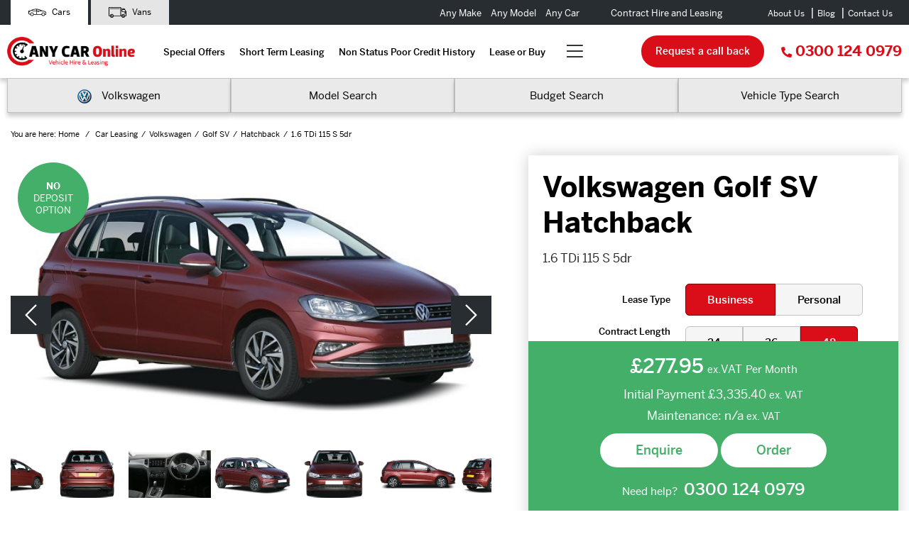

--- FILE ---
content_type: text/html
request_url: https://www.anycaronline.co.uk/car-leasing/volkswagen/golf-sv/hatchback/1-6-tdi-115-s-5dr.html
body_size: 33889
content:

<!DOCTYPE html>
<html lang="en">
<head>
    <title>Volkswagen Golf SV Hatchback 1.6 TDi 115 S 5dr Car Leasing | Any Car Online</title>

    <meta charset="UTF-8">
    <meta name="viewport" content="width=device-width, initial-scale=1.0">
    <meta http-equiv="X-UA-Compatible" content="ie=edge">
    <meta name="description" content="" />
    <meta name="viewport" content="width=device-width, initial-scale=1, maximum-scale=1, user-scalable=0" />
    <link rel="canonical" href="https://www.anycaronline.co.uk/car-leasing/volkswagen/golf-sv/hatchback/1-6-tdi-115-s-5dr.html" /><meta property="og:url" content="https://www.anycaronline.co.uk/car-leasing/volkswagen/golf-sv/hatchback/1-6-tdi-115-s-5dr.html" /><meta property="og:type" content="website" /><meta property="og:title" content="Volkswagen Golf SV Hatchback 1.6 TDi 115 S 5dr" /><meta property="og:description" content="Lease the Volkswagen Golf SV Hatchback 1.6 TDi 115 S 5dr from Any Car Online" /><meta property="og:image" content="https://www.anycaronline.co.uk/images/vehicles/600/volkswagen-golf-sv-hatchback-1-6-tdi-115-s-5dr-83829.jpg" /><meta property="og:image:type" content="image/jpeg" /><meta property="og:image:width" content="600" /><meta property="og:image:height" content="350" /><meta name="twitter:card" content="summary_large_image"><meta name="twitter:site" content="@AnyCarOnline"><meta name="twitter:title" content="Volkswagen Golf SV Hatchback 1.6 TDi 115 S 5dr"><meta name="twitter:description" content="Lease the Volkswagen Golf SV Hatchback 1.6 TDi 115 S 5dr from Any Car Online"><meta name="twitter:image" content="https://www.anycaronline.co.uk/images/vehicles/600/volkswagen-golf-sv-hatchback-1-6-tdi-115-s-5dr-83829.jpg">
    <script>
        dataLayer = [];
    </script>
    <!-- Google Tag Manager -->
    <script>(function(w,d,s,l,i){w[l]=w[l]||[];w[l].push({'gtm.start':
    new Date().getTime(),event:'gtm.js'});var f=d.getElementsByTagName(s)[0],
    j=d.createElement(s),dl=l!='dataLayer'?'&l='+l:'';j.async=true;j.src=
    'https://www.googletagmanager.com/gtm.js?id='+i+dl;f.parentNode.insertBefore(j,f);
    })(window,document,'script','dataLayer','GTM-M2HJ4RF');</script>
    <!-- End Google Tag Manager -->
    

    <link rel="shortcut icon" href="https://www.anycaronline.co.uk/images/iconified/favicon.ico" type="image/x-icon" />
    <link rel="apple-touch-icon" href="https://www.anycaronline.co.uk/images/iconified/apple-touch-icon.png" />
    <link rel="apple-touch-icon" sizes="57x57" href="https://www.anycaronline.co.uk/images/iconified/apple-touch-icon-57x57.png" />
    <link rel="apple-touch-icon" sizes="72x72" href="https://www.anycaronline.co.uk/images/iconified/apple-touch-icon-72x72.png" />
    <link rel="apple-touch-icon" sizes="76x76" href="https://www.anycaronline.co.uk/images/iconified/apple-touch-icon-76x76.png" />
    <link rel="apple-touch-icon" sizes="114x114" href="https://www.anycaronline.co.uk/images/iconified/apple-touch-icon-114x114.png" />
    <link rel="apple-touch-icon" sizes="120x120" href="https://www.anycaronline.co.uk/images/iconified/apple-touch-icon-120x120.png" />
    <link rel="apple-touch-icon" sizes="144x144" href="https://www.anycaronline.co.uk/images/iconified/apple-touch-icon-144x144.png" />
    <link rel="apple-touch-icon" sizes="152x152" href="https://www.anycaronline.co.uk/images/iconified/apple-touch-icon-152x152.png" />

    <script src="https://ajax.googleapis.com/ajax/libs/jquery/3.2.1/jquery.min.js"></script>
    <link rel="stylesheet" href="https://use.typekit.net/nfe1ulq.css">
    <link href="https://www.anycaronline.co.uk/style.css?v=0.11" rel="stylesheet" type="text/css" />
    <link href="https://cdnjs.cloudflare.com/ajax/libs/magnific-popup.js/1.1.0/magnific-popup.min.css" rel="stylesheet" type="text/css" />

    <script src="//maxcdn.bootstrapcdn.com/bootstrap/3.2.0/js/bootstrap.min.js"></script>

    <script type="text/javascript">var sSiteURL = 'https://www.anycaronline.co.uk/'; var bCommercial = false;</script>
    <!--

    *** Commented out for now due to a broken tag! ***

    
    

    -->

   <script type='text/javascript' src='https://platform-api.sharethis.com/js/sharethis.js#property=5e4bc951eb84eb0012392455&product=inline-share-buttons&cms=sop' async='async'></script>

</head>
<body>
<!-- Google Tag Manager (noscript) -->
<noscript><iframe src="https://www.googletagmanager.com/ns.html?id=GTM-M2HJ4RF"
height="0" width="0" style="display:none;visibility:hidden"></iframe></noscript>
<!-- End Google Tag Manager (noscript) -->

<div class="header-top">
    <div class="container">
        <div class="header-top__container">
            <ul class="header-top__list">
                <li class="header-top__list-item">
                    <a href="https://www.anycaronline.co.uk/" class="header-top__list-link header-top__list-link--active">

                        <svg xmlns="http://www.w3.org/2000/svg" class="d-none d-lg-block header-top__svg header-top__svg--car" height="575pt" version="1.1" viewBox="1 -172 575.96023 575" width="575pt">
                        <g id="surface1">
                        <path d="M 240 86.890625 L 278.398438 86.890625 L 278.398438 106.09375 L 240 106.09375 Z M 240 86.890625 " />
                        <path d="M 567.761719 58.1875 L 502.550781 48.875 C 490.660156 41.570312 478.320312 35.03125 465.597656 29.292969 C 423.582031 10.261719 377.980469 0.441406 331.851562 0.492188 L 320.523438 0.492188 C 266.085938 0.53125 212.519531 14.191406 164.707031 40.226562 L 131.796875 58.179688 C 93.273438 58.613281 55.492188 68.859375 22.023438 87.9375 C 8.421875 95.738281 0.0234375 110.210938 0 125.886719 L 0 182.890625 C 0 188.195312 4.296875 192.492188 9.601562 192.492188 L 41.835938 192.492188 C 52.320312 222.402344 85.066406 238.152344 114.976562 227.667969 C 131.441406 221.898438 144.382812 208.953125 150.152344 192.492188 L 406.636719 192.492188 C 417.121094 222.402344 449.867188 238.152344 479.777344 227.667969 C 496.238281 221.898438 509.183594 208.953125 514.953125 192.492188 L 518.398438 192.492188 C 519.621094 192.492188 520.832031 192.261719 521.96875 191.808594 L 553.0625 179.332031 C 566.953125 173.832031 576.050781 160.386719 576 145.453125 L 576 67.691406 C 576 62.917969 572.488281 58.867188 567.761719 58.1875 Z M 133.621094 180.972656 C 129.375 201.75 109.089844 215.152344 88.3125 210.90625 C 67.53125 206.660156 54.128906 186.375 58.375 165.59375 C 62.625 144.816406 82.910156 131.414062 103.6875 135.660156 C 121.566406 139.3125 134.402344 155.042969 134.398438 173.292969 C 134.398438 175.871094 134.136719 178.445312 133.621094 180.972656 Z M 307.199219 173.292969 L 153.597656 173.292969 C 153.597656 141.480469 127.8125 115.691406 96 115.691406 C 64.1875 115.691406 38.398438 141.480469 38.398438 173.292969 L 19.199219 173.292969 L 19.199219 125.886719 C 19.210938 117.09375 23.921875 108.972656 31.554688 104.605469 C 62.882812 86.71875 98.328125 77.304688 134.398438 77.292969 L 307.199219 77.292969 Z M 307.199219 58.09375 L 172.050781 58.09375 L 173.902344 57.082031 C 214.945312 34.777344 260.535156 22.132812 307.199219 20.113281 Z M 326.398438 19.691406 L 331.832031 19.691406 C 370.519531 19.648438 408.855469 26.992188 444.789062 41.332031 L 428.027344 58.09375 L 326.398438 58.09375 Z M 498.421875 180.972656 C 494.175781 201.75 473.890625 215.152344 453.109375 210.90625 C 432.332031 206.660156 418.929688 186.375 423.175781 165.59375 C 427.421875 144.816406 447.710938 131.414062 468.488281 135.660156 C 486.367188 139.3125 499.203125 155.042969 499.199219 173.292969 C 499.199219 175.871094 498.9375 178.445312 498.421875 180.972656 Z M 556.800781 86.890625 L 528 86.890625 L 528 106.09375 L 556.800781 106.09375 L 556.800781 145.453125 C 556.824219 152.527344 552.511719 158.894531 545.933594 161.492188 L 518.398438 172.550781 C 518.398438 171.667969 518.285156 170.792969 518.226562 169.910156 C 518.167969 169.027344 518.148438 167.992188 518.054688 167.03125 C 517.957031 166.070312 517.765625 165.109375 517.613281 164.152344 C 517.457031 163.191406 517.34375 162.230469 517.152344 161.359375 C 516.960938 160.484375 516.679688 159.515625 516.429688 158.601562 C 516.179688 157.691406 515.988281 156.769531 515.699219 155.875 C 515.414062 154.984375 515.066406 154.128906 514.742188 153.253906 C 514.414062 152.382812 514.117188 151.480469 513.78125 150.613281 C 513.445312 149.75 512.992188 148.964844 512.589844 148.148438 C 512.1875 147.332031 511.792969 146.4375 511.34375 145.613281 C 510.890625 144.789062 510.382812 144.085938 509.949219 143.320312 C 509.519531 142.550781 508.992188 141.675781 508.445312 140.890625 C 507.894531 140.101562 507.386719 139.480469 506.859375 138.769531 C 506.332031 138.058594 505.734375 137.222656 505.121094 136.484375 C 504.507812 135.746094 503.933594 135.167969 503.335938 134.5625 C 502.742188 133.960938 502.078125 133.144531 501.417969 132.472656 C 500.753906 131.800781 500.101562 131.269531 499.441406 130.675781 C 498.777344 130.082031 498.066406 129.378906 497.335938 128.753906 C 496.609375 128.132812 495.867188 127.652344 495.140625 127.105469 C 494.410156 126.558594 493.679688 125.972656 492.914062 125.460938 C 492.144531 124.953125 491.28125 124.503906 490.457031 123.964844 C 489.628906 123.425781 488.957031 123.003906 488.179688 122.59375 C 487.402344 122.179688 486.433594 121.746094 485.550781 121.324219 C 484.667969 120.902344 483.976562 120.527344 483.160156 120.183594 C 482.34375 119.835938 481.238281 119.472656 480.28125 119.128906 C 479.320312 118.78125 478.695312 118.511719 477.878906 118.253906 C 476.785156 117.917969 475.664062 117.675781 474.546875 117.398438 C 473.816406 117.226562 473.117188 116.996094 472.378906 116.84375 C 471.199219 116.601562 469.988281 116.46875 468.789062 116.292969 C 468.078125 116.199219 467.398438 116.042969 466.6875 115.976562 C 464.765625 115.785156 462.847656 115.679688 460.832031 115.679688 C 429.03125 115.710938 403.261719 141.480469 403.230469 173.28125 L 326.402344 173.28125 L 326.402344 77.289062 L 432 77.289062 C 434.546875 77.289062 436.988281 76.277344 438.785156 74.476562 L 463.679688 49.582031 C 474.128906 54.554688 484.289062 60.113281 494.113281 66.230469 C 495.246094 66.9375 496.511719 67.402344 497.835938 67.59375 L 556.800781 76.011719 Z M 556.800781 86.890625 " />
                        </g>
                        </svg>


                    Cars</a>
                </li>

                <li class="header-top__list-item">
                    <a href="https://www.anycaronline.co.uk/van-leasing/" class="header-top__list-link">
                        <svg version="1.1" id="Capa_1" class="d-none d-lg-block header-top__svg" xmlns="http://www.w3.org/2000/svg" xmlns:xlink="http://www.w3.org/1999/xlink" x="0px" y="0px" viewBox="0 0 448 448" xml:space="preserve"> <g> <path d="M95.721,304.148c-4.418,0-8,3.582-8,8c0,4.241-3.448,7.691-7.687,7.691c-4.241,0-7.691-3.45-7.691-7.691 c0-4.24,3.45-7.689,7.691-7.689c4.418,0,8-3.582,8-8s-3.582-8-8-8c-13.063,0-23.691,10.627-23.691,23.689 c0,13.063,10.628,23.691,23.691,23.691c13.061,0,23.687-10.628,23.687-23.691C103.721,307.729,100.139,304.148,95.721,304.148z"/> <path d="M384.091,304.148c-4.418,0-8,3.582-8,8c0,4.241-3.448,7.691-7.687,7.691c-4.241,0-7.691-3.45-7.691-7.691 c0-4.24,3.45-7.689,7.691-7.689c4.418,0,8-3.582,8-8s-3.582-8-8-8c-13.063,0-23.691,10.627-23.691,23.689 c0,13.063,10.628,23.691,23.691,23.691c13.061,0,23.687-10.628,23.687-23.691C392.091,307.729,388.509,304.148,384.091,304.148z"/> <path d="M446.89,201.841l-30.671-51.967c-10.519-17.551-20.445-27.8-40.312-29.533c-0.651-0.171-1.336-0.263-2.042-0.263H312.5 v-16.25c0-8.822-7.178-16-16-16H16c-8.822,0-16,7.178-16,16v200.321c0,8.823,7.178,16,16,16h16.691 c3.823,22.684,23.592,40.023,47.346,40.023c23.749,0,43.514-17.339,47.336-40.023h193.688 c3.823,22.684,23.592,40.023,47.346,40.023c23.749,0,43.514-17.339,47.336-40.023H440c4.418,0,8-3.582,8-8V205.907 C448,204.477,447.616,203.072,446.89,201.841z M416.423,232.495c0-4.411,3.589-8,8-8H432v15.749h-15.577V232.495z M427.202,199.963 h-73.491c-0.527-0.109-1.073-0.167-1.633-0.167c-4.5,0-8.161-3.661-8.161-8.162v-32.056h59.45L427.202,199.963z M16,103.828h280.5 v200.321H127.374c-3.82-22.684-23.587-40.023-47.337-40.023c-23.756,0-43.526,17.34-47.347,40.023H16V103.828z M80.037,344.172 c-17.659,0-32.025-14.367-32.025-32.026c0-17.656,14.366-32.021,32.025-32.021c17.653,0,32.016,14.365,32.016,32.021 C112.053,329.805,97.69,344.172,80.037,344.172z M368.407,344.172c-17.659,0-32.025-14.367-32.025-32.026 c0-17.656,14.366-32.021,32.025-32.021c17.653,0,32.016,14.365,32.016,32.021C400.423,329.805,386.061,344.172,368.407,344.172z M415.744,304.149c-3.82-22.684-23.587-40.023-47.337-40.023c-23.756,0-43.526,17.34-47.347,40.023H312.5V136.078h57.074 c10.21,0,16.586,2.152,22.211,7.5h-55.868c-4.418,0-8,3.582-8,8v40.056c0,12.656,9.78,23.071,22.18,24.081 c0.634,0.162,1.298,0.247,1.981,0.247h54.971c-4.101,4.308-6.626,10.129-6.626,16.532v15.749c0,4.418,3.582,8,8,8H432v47.905 H415.744z"/> <path d="M40.333,136.078h231.834c4.418,0,8-3.582,8-8s-3.582-8-8-8H40.333c-4.418,0-8,3.582-8,8S35.915,136.078,40.333,136.078z"/> </g> <g> </g> <g> </g> <g> </g> <g> </g> <g> </g> <g> </g> <g> </g> <g> </g> <g> </g> <g> </g> <g> </g> <g> </g> <g> </g> <g> </g> <g> </g> </svg>

                Vans</a>
                </li>
            </ul>
            <div class="header-top__slogan">
                   <div class="header-top__slogan-text">
                    Any Make <span>Any Model</span> Any Car
                   </div>
                   <div class="d-none d-lg-block header-top__message">
                    Contract Hire and Leasing
                </div>
            </div>
            <div class="d-none d-lg-block">
                <ul class="header-top__navigation"><li class="header-top__navigation-item"><a href="https://www.anycaronline.co.uk/about-us.html" class="header-top__navigation-link">About Us</a></li><li class="header-top__navigation-item"><a href="https://www.anycaronline.co.uk/blog/" class="header-top__navigation-link">Blog</a></li><li class="header-top__navigation-item"><a href="https://www.anycaronline.co.uk/contact-us.html" class="header-top__navigation-link">Contact Us</a></li></ul>
            </div>
        </div>
    </div>
</div>

<header class="header ">
    <div class="header__inner">
        <div class="container header__container">
            <a href="https://www.anycaronline.co.uk/" class="header__logo">
                <img src="https://www.anycaronline.co.uk/images/logo.png" alt="Any Car Online" class="header__logo-img">
            </a>

            <div class="header__nav">
                <ul class="header__nav-list"><li class="d-block d-lg-none header__nav-item"><a href="https://www.anycaronline.co.uk/" class="header__nav-link">Home</a></li><li class="header__nav-item"><a href="https://www.anycaronline.co.uk/car-leasing/special-offers.html" class="header__nav-link">Special Offers</a></li><li class="header__nav-item"><a href="https://www.anycaronline.co.uk/short-term-leasing.html" class="header__nav-link">Short Term Leasing</a></li><li class="header__nav-item"><a href="https://www.anycaronline.co.uk/non-status-poor-credit-history.html" class="header__nav-link">Non Status Poor Credit History</a></li><li class="header__nav-item"><a href="https://www.anycaronline.co.uk/lease-or-buy/" class="header__nav-link">Lease or Buy</a></li><li class="d-none d-lg-block header__nav-item header__nav-item--menu"><i class="header__nav-item-icon fal fa-bars"></i><ul class="header__nav-item-menu header__nav-item-menu"><li class="header__nav-item header__nav-item--drop"><a href="https://www.anycaronline.co.uk/maintenance.html" class="header__nav-link">Maintenance</a></li><li class="header__nav-item header__nav-item--drop"><a href="https://www.anycaronline.co.uk/car-subscription-service.html" class="header__nav-link">Car Subscription Service</a></li><li class="header__nav-item header__nav-item--drop"><a href="https://www.anycaronline.co.uk/lease-or-buy/funding-options.html" class="header__nav-link">Funding Options</a></li><li class="header__nav-item header__nav-item--drop"><a href="https://www.anycaronline.co.uk/faqs.html" class="header__nav-link">FAQs</a></li><li class="header__nav-item header__nav-item--drop"><a href="https://www.anycaronline.co.uk/about-us.html" class="header__nav-link">About Us</a></li><li class="header__nav-item header__nav-item--drop"><a href="https://www.anycaronline.co.uk/blog/" class="header__nav-link">Blog</a></li></ul></li></ul>
                <div class="d-block d-md-none header__nav-small"><ul class="header-top__navigation"><li class="header-top__navigation-item"><a href="https://www.anycaronline.co.uk/about-us.html" class="header-top__navigation-link">About Us</a></li><li class="header-top__navigation-item"><a href="https://www.anycaronline.co.uk/blog/" class="header-top__navigation-link">Blog</a></li><li class="header-top__navigation-item"><a href="https://www.anycaronline.co.uk/contact-us.html" class="header-top__navigation-link">Contact Us</a></li></ul></div>
                <a href="tel:03001240979" class="d-block d-lg-none header__phone-num header__phone-num--menu">
                    <i class="fas fa-phone"></i> 0300 124 0979
                </a>
                <a class="header__request-button header__request-button--mobile" href="#request-popup">
                    Request a call back
                </a>
            </div>

            <div class="header__right">
                <a class="d-none d-lg-block header__request-button" href="#request-popup">
                    Request a call back
                </a>
                <a href="tel:03001240979" class="d-none d-lg-block header__phone-num">
                    <i class="fas fa-phone"></i>0300 124 0979
                </a>
            </div>

            <div class="d-block d-lg-none header__mobile-phone">
                <a href="tel:03001240979" class="header__mobile-phone-num">
                    0300 124 0979
                </a>
            </div>

            <div class="d-block d-lg-none header__mobile-menu">
                <div class="header__mobile-icon">
                    <i class="fal fa-bars"></i>
                </div>
            </div>

            <div class="d-block d-lg-none header__mobile-options">
                <a href="https://www.anycaronline.co.uk/contact-us.html" class="header__mobile-button">
                    Enquire now
                </a>
                <a href="#" class="header__mobile-button header__mobile-button--search search-cars-btn">
                   <i class="fas fa-search"></i> Vehicle search
                </a>
            </div>
        </div>

        <div class="mobile_menu">
            <ul>
                <li class="title title--main"><a href="#">Search Cars<i class="fa fa-times"></i></a></li>
                <li>
                    <ul>
                        <li><a href="javascript:void(0);" data-trigger="manufacturers">By Manufacturer<i class="fa fa-angle-right"></i></a></li>
                        <li><a href="javascript:void(0);" data-trigger="manufacturerSearch">By Make & Model<i class="fa fa-angle-right"></i></a></li>
                        <li><a href="javascript:void(0);" data-trigger="budget">By Budget<i class="fa fa-angle-right"></i></a></li>
                        <li><a href="javascript:void(0);" data-trigger="vehicleType">By Bodytype<i class="fa fa-angle-right"></i></a></li>
                    </ul>
                </li>
            </ul>
            <ul style="left:100%;">

            </ul>
            <ul style="left:200%;">

            </ul>
        </div>

        

<div class="search">
    <div class="container search__container">

        <div class="d-none d-lg-block search__column">
            <div class="search__select">
                <div class="search__select-name search__select-name--selected"><img src="/images/manufacturers/small/volkswagen.png" alt="Volkswagen Logo" /> Volkswagen</div>    
            </div>
            <div class="search__select-dropdown search__select-dropdown--make">
                <ul class="search__select-lists search__select-lists--make">
                    <li class="search__select-list-item"><a href="https://www.anycaronline.co.uk/car-leasing/abarth/" class="search__select-link"><img src="/images/manufacturers/small/abarth.png" class="search__select-img" alt="Abarth Logo" /> Abarth</a></li><li class="search__select-list-item"><a href="https://www.anycaronline.co.uk/car-leasing/alfa-romeo/" class="search__select-link"><img src="/images/manufacturers/small/alfa-romeo.png" class="search__select-img" alt="Alfa Romeo Logo" /> Alfa Romeo</a></li><li class="search__select-list-item"><a href="https://www.anycaronline.co.uk/car-leasing/aston-martin/" class="search__select-link"><img src="/images/manufacturers/small/aston-martin.png" class="search__select-img" alt="Aston Martin Logo" /> Aston Martin</a></li><li class="search__select-list-item"><a href="https://www.anycaronline.co.uk/car-leasing/audi/" class="search__select-link"><img src="/images/manufacturers/small/audi.png" class="search__select-img" alt="Audi Logo" /> Audi</a></li><li class="search__select-list-item"><a href="https://www.anycaronline.co.uk/car-leasing/bentley/" class="search__select-link"><img src="/images/manufacturers/small/bentley.png" class="search__select-img" alt="Bentley Logo" /> Bentley</a></li><li class="search__select-list-item"><a href="https://www.anycaronline.co.uk/car-leasing/bmw/" class="search__select-link"><img src="/images/manufacturers/small/bmw.png" class="search__select-img" alt="BMW Logo" /> BMW</a></li><li class="search__select-list-item"><a href="https://www.anycaronline.co.uk/car-leasing/citroen/" class="search__select-link"><img src="/images/manufacturers/small/citroen.png" class="search__select-img" alt="Citroen Logo" /> Citroen</a></li><li class="search__select-list-item"><a href="https://www.anycaronline.co.uk/car-leasing/cupra/" class="search__select-link"><img src="/images/manufacturers/small/cupra.png" class="search__select-img" alt="Cupra Logo" /> Cupra</a></li><li class="search__select-list-item"><a href="https://www.anycaronline.co.uk/car-leasing/dacia/" class="search__select-link"><img src="/images/manufacturers/small/dacia.png" class="search__select-img" alt="Dacia Logo" /> Dacia</a></li><li class="search__select-list-item"><a href="https://www.anycaronline.co.uk/car-leasing/ds/" class="search__select-link"><img src="/images/manufacturers/small/ds.png" class="search__select-img" alt="DS Logo" /> DS</a></li><li class="search__select-list-item"><a href="https://www.anycaronline.co.uk/car-leasing/fiat/" class="search__select-link"><img src="/images/manufacturers/small/fiat.png" class="search__select-img" alt="Fiat Logo" /> Fiat</a></li><li class="search__select-list-item"><a href="https://www.anycaronline.co.uk/car-leasing/ford/" class="search__select-link"><img src="/images/manufacturers/small/ford.png" class="search__select-img" alt="Ford Logo" /> Ford</a></li><li class="search__select-list-item"><a href="https://www.anycaronline.co.uk/car-leasing/genesis/" class="search__select-link"><img src="/images/manufacturers/small/genesis.png" class="search__select-img" alt="Genesis Logo" /> Genesis</a></li><li class="search__select-list-item"><a href="https://www.anycaronline.co.uk/car-leasing/honda/" class="search__select-link"><img src="/images/manufacturers/small/honda.png" class="search__select-img" alt="Honda Logo" /> Honda</a></li><li class="search__select-list-item"><a href="https://www.anycaronline.co.uk/car-leasing/hyundai/" class="search__select-link"><img src="/images/manufacturers/small/hyundai.png" class="search__select-img" alt="Hyundai Logo" /> Hyundai</a></li><li class="search__select-list-item"><a href="https://www.anycaronline.co.uk/car-leasing/infiniti/" class="search__select-link"><img src="/images/manufacturers/small/infiniti.png" class="search__select-img" alt="Infiniti Logo" /> Infiniti</a></li><li class="search__select-list-item"><a href="https://www.anycaronline.co.uk/car-leasing/jaguar/" class="search__select-link"><img src="/images/manufacturers/small/jaguar.png" class="search__select-img" alt="Jaguar Logo" /> Jaguar</a></li><li class="search__select-list-item"><a href="https://www.anycaronline.co.uk/car-leasing/jeep/" class="search__select-link"><img src="/images/manufacturers/small/jeep.png" class="search__select-img" alt="Jeep Logo" /> Jeep</a></li><li class="search__select-list-item"><a href="https://www.anycaronline.co.uk/car-leasing/kia/" class="search__select-link"><img src="/images/manufacturers/small/kia.png" class="search__select-img" alt="KIA Logo" /> KIA</a></li><li class="search__select-list-item"><a href="https://www.anycaronline.co.uk/car-leasing/lamborghini/" class="search__select-link"><img src="/images/manufacturers/small/lamborghini.png" class="search__select-img" alt="Lamborghini Logo" /> Lamborghini</a></li><li class="search__select-list-item"><a href="https://www.anycaronline.co.uk/car-leasing/land-rover/" class="search__select-link"><img src="/images/manufacturers/small/land-rover.png" class="search__select-img" alt="Land Rover Logo" /> Land Rover</a></li><li class="search__select-list-item"><a href="https://www.anycaronline.co.uk/car-leasing/lexus/" class="search__select-link"><img src="/images/manufacturers/small/lexus.png" class="search__select-img" alt="Lexus Logo" /> Lexus</a></li><li class="search__select-list-item"><a href="https://www.anycaronline.co.uk/car-leasing/lotus/" class="search__select-link"><img src="/images/manufacturers/small/lotus.png" class="search__select-img" alt="Lotus Logo" /> Lotus</a></li><li class="search__select-list-item"><a href="https://www.anycaronline.co.uk/car-leasing/maserati/" class="search__select-link"><img src="/images/manufacturers/small/maserati.png" class="search__select-img" alt="Maserati Logo" /> Maserati</a></li><li class="search__select-list-item"><a href="https://www.anycaronline.co.uk/car-leasing/mazda/" class="search__select-link"><img src="/images/manufacturers/small/mazda.png" class="search__select-img" alt="Mazda Logo" /> Mazda</a></li><li class="search__select-list-item"><a href="https://www.anycaronline.co.uk/car-leasing/mclaren/" class="search__select-link"><img src="/images/manufacturers/small/mclaren.png" class="search__select-img" alt="Mclaren Logo" /> Mclaren</a></li><li class="search__select-list-item"><a href="https://www.anycaronline.co.uk/car-leasing/mercedes-benz/" class="search__select-link"><img src="/images/manufacturers/small/mercedes-benz.png" class="search__select-img" alt="Mercedes-Benz Logo" /> Mercedes-Benz</a></li><li class="search__select-list-item"><a href="https://www.anycaronline.co.uk/car-leasing/mg/" class="search__select-link"><img src="/images/manufacturers/small/mg.png" class="search__select-img" alt="MG Logo" /> MG</a></li><li class="search__select-list-item"><a href="https://www.anycaronline.co.uk/car-leasing/mini/" class="search__select-link"><img src="/images/manufacturers/small/mini.png" class="search__select-img" alt="Mini Logo" /> Mini</a></li><li class="search__select-list-item"><a href="https://www.anycaronline.co.uk/car-leasing/mitsubishi/" class="search__select-link"><img src="/images/manufacturers/small/mitsubishi.png" class="search__select-img" alt="Mitsubishi Logo" /> Mitsubishi</a></li><li class="search__select-list-item"><a href="https://www.anycaronline.co.uk/car-leasing/nissan/" class="search__select-link"><img src="/images/manufacturers/small/nissan.png" class="search__select-img" alt="Nissan Logo" /> Nissan</a></li><li class="search__select-list-item"><a href="https://www.anycaronline.co.uk/car-leasing/peugeot/" class="search__select-link"><img src="/images/manufacturers/small/peugeot.png" class="search__select-img" alt="Peugeot Logo" /> Peugeot</a></li><li class="search__select-list-item"><a href="https://www.anycaronline.co.uk/car-leasing/polestar/" class="search__select-link"><img src="/images/manufacturers/small/polestar.png" class="search__select-img" alt="Polestar Logo" /> Polestar</a></li><li class="search__select-list-item"><a href="https://www.anycaronline.co.uk/car-leasing/porsche/" class="search__select-link"><img src="/images/manufacturers/small/porsche.png" class="search__select-img" alt="Porsche Logo" /> Porsche</a></li><li class="search__select-list-item"><a href="https://www.anycaronline.co.uk/car-leasing/renault/" class="search__select-link"><img src="/images/manufacturers/small/renault.png" class="search__select-img" alt="Renault Logo" /> Renault</a></li><li class="search__select-list-item"><a href="https://www.anycaronline.co.uk/car-leasing/rolls-royce/" class="search__select-link"><img src="/images/manufacturers/small/rolls-royce.png" class="search__select-img" alt="Rolls-Royce Logo" /> Rolls-Royce</a></li><li class="search__select-list-item"><a href="https://www.anycaronline.co.uk/car-leasing/seat/" class="search__select-link"><img src="/images/manufacturers/small/seat.png" class="search__select-img" alt="Seat Logo" /> Seat</a></li><li class="search__select-list-item"><a href="https://www.anycaronline.co.uk/car-leasing/skoda/" class="search__select-link"><img src="/images/manufacturers/small/skoda.png" class="search__select-img" alt="Skoda Logo" /> Skoda</a></li><li class="search__select-list-item"><a href="https://www.anycaronline.co.uk/car-leasing/smart/" class="search__select-link"><img src="/images/manufacturers/small/smart.png" class="search__select-img" alt="Smart Logo" /> Smart</a></li><li class="search__select-list-item"><a href="https://www.anycaronline.co.uk/car-leasing/ssangyong/" class="search__select-link"><img src="/images/manufacturers/small/ssangyong.png" class="search__select-img" alt="Ssangyong Logo" /> Ssangyong</a></li><li class="search__select-list-item"><a href="https://www.anycaronline.co.uk/car-leasing/subaru/" class="search__select-link"><img src="/images/manufacturers/small/subaru.png" class="search__select-img" alt="Subaru Logo" /> Subaru</a></li><li class="search__select-list-item"><a href="https://www.anycaronline.co.uk/car-leasing/suzuki/" class="search__select-link"><img src="/images/manufacturers/small/suzuki.png" class="search__select-img" alt="Suzuki Logo" /> Suzuki</a></li><li class="search__select-list-item"><a href="https://www.anycaronline.co.uk/car-leasing/tesla/" class="search__select-link"><img src="/images/manufacturers/small/tesla.png" class="search__select-img" alt="Tesla Logo" /> Tesla</a></li><li class="search__select-list-item"><a href="https://www.anycaronline.co.uk/car-leasing/toyota/" class="search__select-link"><img src="/images/manufacturers/small/toyota.png" class="search__select-img" alt="Toyota Logo" /> Toyota</a></li><li class="search__select-list-item"><a href="https://www.anycaronline.co.uk/car-leasing/vauxhall/" class="search__select-link"><img src="/images/manufacturers/small/vauxhall.png" class="search__select-img" alt="Vauxhall Logo" /> Vauxhall</a></li><li class="search__select-list-item"><a href="https://www.anycaronline.co.uk/car-leasing/volkswagen/" class="search__select-link"><img src="/images/manufacturers/small/volkswagen.png" class="search__select-img" alt="Volkswagen Logo" /> Volkswagen</a></li><li class="search__select-list-item"><a href="https://www.anycaronline.co.uk/car-leasing/volvo/" class="search__select-link"><img src="/images/manufacturers/small/volvo.png" class="search__select-img" alt="Volvo Logo" /> Volvo</a></li>
                </ul>
            </div>
        </div>        

        <div class="d-none d-lg-block search__column">
            <div class="search__select">
                <div class="search__select-name">Model Search</div>
            </div>
            <div class="search__select-dropdown search__select-dropdown--model">
                <form class="search__model-selection" action="" method="post">
                    <select id="range-search-select">
                        <option value="">Select a make</option>
                        <option value="Abarth" data-slug="car-leasing/abarth/">Abarth</option><option value="Alfa Romeo" data-slug="car-leasing/alfa-romeo/">Alfa Romeo</option><option value="Aston Martin" data-slug="car-leasing/aston-martin/">Aston Martin</option><option value="Audi" data-slug="car-leasing/audi/">Audi</option><option value="Bentley" data-slug="car-leasing/bentley/">Bentley</option><option value="BMW" data-slug="car-leasing/bmw/">BMW</option><option value="Citroen" data-slug="car-leasing/citroen/">Citroen</option><option value="Cupra" data-slug="car-leasing/cupra/">Cupra</option><option value="Dacia" data-slug="car-leasing/dacia/">Dacia</option><option value="DS" data-slug="car-leasing/ds/">DS</option><option value="Fiat" data-slug="car-leasing/fiat/">Fiat</option><option value="Ford" data-slug="car-leasing/ford/">Ford</option><option value="Genesis" data-slug="car-leasing/genesis/">Genesis</option><option value="Honda" data-slug="car-leasing/honda/">Honda</option><option value="Hyundai" data-slug="car-leasing/hyundai/">Hyundai</option><option value="Infiniti" data-slug="car-leasing/infiniti/">Infiniti</option><option value="Jaguar" data-slug="car-leasing/jaguar/">Jaguar</option><option value="Jeep" data-slug="car-leasing/jeep/">Jeep</option><option value="KIA" data-slug="car-leasing/kia/">KIA</option><option value="Lamborghini" data-slug="car-leasing/lamborghini/">Lamborghini</option><option value="Land Rover" data-slug="car-leasing/land-rover/">Land Rover</option><option value="Lexus" data-slug="car-leasing/lexus/">Lexus</option><option value="Lotus" data-slug="car-leasing/lotus/">Lotus</option><option value="Maserati" data-slug="car-leasing/maserati/">Maserati</option><option value="Mazda" data-slug="car-leasing/mazda/">Mazda</option><option value="Mclaren" data-slug="car-leasing/mclaren/">Mclaren</option><option value="Mercedes-Benz" data-slug="car-leasing/mercedes-benz/">Mercedes-Benz</option><option value="MG" data-slug="car-leasing/mg/">MG</option><option value="Mini" data-slug="car-leasing/mini/">Mini</option><option value="Mitsubishi" data-slug="car-leasing/mitsubishi/">Mitsubishi</option><option value="Nissan" data-slug="car-leasing/nissan/">Nissan</option><option value="Peugeot" data-slug="car-leasing/peugeot/">Peugeot</option><option value="Polestar" data-slug="car-leasing/polestar/">Polestar</option><option value="Porsche" data-slug="car-leasing/porsche/">Porsche</option><option value="Renault" data-slug="car-leasing/renault/">Renault</option><option value="Rolls-Royce" data-slug="car-leasing/rolls-royce/">Rolls-Royce</option><option value="Seat" data-slug="car-leasing/seat/">Seat</option><option value="Skoda" data-slug="car-leasing/skoda/">Skoda</option><option value="Smart" data-slug="car-leasing/smart/">Smart</option><option value="Ssangyong" data-slug="car-leasing/ssangyong/">Ssangyong</option><option value="Subaru" data-slug="car-leasing/subaru/">Subaru</option><option value="Suzuki" data-slug="car-leasing/suzuki/">Suzuki</option><option value="Tesla" data-slug="car-leasing/tesla/">Tesla</option><option value="Toyota" data-slug="car-leasing/toyota/">Toyota</option><option value="Vauxhall" data-slug="car-leasing/vauxhall/">Vauxhall</option><option value="Volkswagen" data-slug="car-leasing/volkswagen/">Volkswagen</option><option value="Volvo" data-slug="car-leasing/volvo/">Volvo</option>
                    </select>
                    <select id="range-search-sub-select">
                        <option value="">Select a model</option>
                    </select>

                    <button type="submit" class="search__select-button">Search Cars</button>
                </form>
            </div>
        </div>

        <div class="d-none d-lg-block search__column">
            <div class="search__select">
                <div class="search__select-name">Budget Search</div> 
            </div>
            <div class="search__select-dropdown search__select-dropdown--price">
                <ul class="search__select-lists">
                    <li class="search__select-list-item"><a href="https://www.anycaronline.co.uk/car-leasing/below-150.html" class="search__select-link search__select-link--price">Below &pound;150</a></li><li class="search__select-list-item"><a href="https://www.anycaronline.co.uk/car-leasing/below-200.html" class="search__select-link search__select-link--price">Below &pound;200</a></li><li class="search__select-list-item"><a href="https://www.anycaronline.co.uk/car-leasing/200-250.html" class="search__select-link search__select-link--price">&pound;200 - &pound;250</a></li><li class="search__select-list-item"><a href="https://www.anycaronline.co.uk/car-leasing/250-350.html" class="search__select-link search__select-link--price">&pound;250 - &pound;350</a></li><li class="search__select-list-item"><a href="https://www.anycaronline.co.uk/car-leasing/350-450.html" class="search__select-link search__select-link--price">&pound;350 - &pound;450</a></li><li class="search__select-list-item"><a href="https://www.anycaronline.co.uk/car-leasing/450-550.html" class="search__select-link search__select-link--price">&pound;450 - &pound;550</a></li><li class="search__select-list-item"><a href="https://www.anycaronline.co.uk/car-leasing/above-550.html" class="search__select-link search__select-link--price">Above &pound;550</a></li>
                </ul>
            </div>
        </div>
        
        <div class="d-none d-lg-block search__column">
            <div class="search__select">
                <div class="search__select-name">Vehicle Type Search</div>
            </div>
            <div class="search__select-dropdown search__select-dropdown--types">
                <ul class="search__select-lists search__select-lists--types">
                    <li class="search__select-list-item"><a href="https://www.anycaronline.co.uk/car-leasing/suvs-and-4x4s.html" class="search__select-link"><img src="/images/vehicle-types/suvs-and-4x4s.png" alt="SUVs &amp; 4X4s" /> SUVs &amp; 4X4s</a></li><li class="search__select-list-item"><a href="https://www.anycaronline.co.uk/car-leasing/city-cars.html" class="search__select-link"><img src="/images/vehicle-types/city-cars.png" alt="City-Cars" /> City-Cars</a></li><li class="search__select-list-item"><a href="https://www.anycaronline.co.uk/car-leasing/coupe.html" class="search__select-link"><img src="/images/vehicle-types/coupe.png" alt="Coupe" /> Coupe</a></li><li class="search__select-list-item"><a href="https://www.anycaronline.co.uk/car-leasing/convertible.html" class="search__select-link"><img src="/images/vehicle-types/convertible.png" alt="Convertible" /> Convertible</a></li><li class="search__select-list-item"><a href="https://www.anycaronline.co.uk/car-leasing/estate.html" class="search__select-link"><img src="/images/vehicle-types/estate.png" alt="Estate" /> Estate</a></li><li class="search__select-list-item"><a href="https://www.anycaronline.co.uk/car-leasing/hatchback.html" class="search__select-link"><img src="/images/vehicle-types/hatchback.png" alt="Hatchback" /> Hatchback</a></li><li class="search__select-list-item"><a href="https://www.anycaronline.co.uk/car-leasing/saloon.html" class="search__select-link"><img src="/images/vehicle-types/saloon.png" alt="Saloon" /> Saloon</a></li><li class="search__select-list-item"><a href="https://www.anycaronline.co.uk/car-leasing/mpvs-people-carriers-and-7-seaters.html" class="search__select-link"><img src="/images/vehicle-types/mpvs-people-carriers-and-7-seaters.png" alt="MPVs, People Carriers &amp; 7-Seaters" /> MPVs, People Carriers &amp; 7-Seaters</a></li><li class="search__select-list-item"><a href="https://www.anycaronline.co.uk/car-leasing/minibuses.html" class="search__select-link"><img src="/images/vehicle-types/minibuses.png" alt="Minibuses" /> Minibuses</a></li><li class="search__select-list-item"><a href="https://www.anycaronline.co.uk/car-leasing/prestige.html" class="search__select-link"><img src="/images/vehicle-types/prestige.png" alt="Prestige" /> Prestige</a></li><li class="search__select-list-item"><a href="https://www.anycaronline.co.uk/car-leasing/performance.html" class="search__select-link"><img src="/images/vehicle-types/performance.png" alt="Performance" /> Performance</a></li><li class="search__select-list-item"><a href="https://www.anycaronline.co.uk/car-leasing/electric.html" class="search__select-link"><img src="/images/vehicle-types/electric.png" alt="Electric" /> Electric</a></li>
                    <!-- <li class="search__select-list-item">
                        <a href="https://anycaronline.revivedm.com/pickup-truck-leasing.html" class="search__select-link">
                            <img src="/images/vehicle-types/pickup-trucks.png" alt="Pickup Trucks" />
                            Pickup Truck
                        </a>
                    </li> -->
                </ul>
            </div>
        </div>
        
        <div class="d-block d-lg-none search__column search__column--submit">
            <button type="submit" class="search__column-submit-btn">Search Deals <span class="search__button-clear"></span><span id="num-serach-results">(10 Found)</span></button>
        </div>

    </div>
</div>

    
    </div>

</header> 

<form id="request-popup" class="mfp-hide white-popup-block header__pop-up">
    <div class="header__pop-up-title">Request a callback</div>
    
    <label for="" class="header__pop-up-label">Full Name <span class="required">*</span></label>
    <input type="text" class="header__pop-up-input" name="name" value="" required />
    <label for="" class="header__pop-up-label">Email Address <span class="required">*</span></label>
    <input type="text" class="header__pop-up-input" name="email" value="" required />
    <label for="" class="header__pop-up-label">Phone Number <span class="required">*</span></label>
    <input type="text" class="header__pop-up-input" name="phone" value="" required />

    <div class="header__pop-up-label">Credit History <span class="required">*</span></div>
    <div class="header__pop-up-fields">
        <div class="header__pop-up-field">
            <input id="good" type="radio" name="credit-history" value="Good" class="header__pop-up-input header__pop-up-input--radio">
            <label for="good" class="header__pop-up-label header__pop-up-label--radio">Good</label>
        </div>
        <div class="header__pop-up-field">
            <input id="poor" type="radio" name="credit-history" value="Bad/Poor" class="header__pop-up-input header__pop-up-input--radio">
            <label for="poor" class="header__pop-up-label header__pop-up-label--radio">Bad/Poor</label>
        </div>
    </div>

    <div class="header__pop-up-fields">
        <input type="checkbox" name="marketing" class="header__pop-up-input header__pop-up-input--checkbox" value="Y" id="marketing">
        <label for="marketing" class="header__pop-up-label header__pop-up-label--small">I wish to receive information from Any Car Group with updates and relevant marketing information and promotions for automotive related goods and services, including our Newsletter</label>
    </div>
    
    <div class="header__pop-up-fields">
        <input type="checkbox" name="gdpr" class="header__pop-up-input header__pop-up-input--checkbox" value="Y" id="understood">
        <label for="understood" class="header__pop-up-label header__pop-up-label--small">I have read, understood and agree to the <a href="https://www.anycaronline.co.uk//privacy-policy-and-gdpr.html">Privacy Policy</a> and <a href="https://www.anycaronline.co.uk//information-notice.html">Information Notice</a> <span class="required">*</span></label>
    </div>

    <button type="button" class="header__pop-up-button g-recaptcha" data-sitekey="6Le_4twUAAAAABfBfcfDk3KFcbduqHf-M8Juv-tn" data-callback="onSubmitRequestACallback">Submit</button>
</form>
<div class="breadcrumb">
    <div class="container">
        <div class="breadcrumb__text">
            You are here:
        </div>
        <ol class="breadcrumb__list" itemscope itemtype="http://schema.org/BreadcrumbList">
            <li class="breadcrumb__item" itemprop="itemListElement" itemscope itemtype="http://schema.org/ListItem"><a href="https://www.anycaronline.co.uk/" class="breadcrumb__item-link" itemtype="http://schema.org/Thing" itemprop="item">Home <meta itemprop="name" content="Home" /></a><meta itemprop="position" content="1" /></li>
            <li class="breadcrumb__item" itemprop="itemListElement" itemscope itemtype="http://schema.org/ListItem"><a href="https://www.anycaronline.co.uk/car-leasing/" class="breadcrumb__item-link" itemtype="http://schema.org/Thing" itemprop="item"><span itemprop="name">Car Leasing</span></a><meta itemprop="position" content="2" /></li><li class="breadcrumb__item" itemprop="itemListElement" itemscope itemtype="http://schema.org/ListItem"><a href="https://www.anycaronline.co.uk/car-leasing/volkswagen/" class="breadcrumb__item-link" itemtype="http://schema.org/Thing" itemprop="item"><span itemprop="name">Volkswagen</span></a><meta itemprop="position" content="3" /></li><li class="breadcrumb__item" itemprop="itemListElement" itemscope itemtype="http://schema.org/ListItem"><a href="https://www.anycaronline.co.uk/car-leasing/volkswagen/golf-sv/" class="breadcrumb__item-link" itemtype="http://schema.org/Thing" itemprop="item"><span itemprop="name">Golf SV</span></a><meta itemprop="position" content="4" /></li><li class="breadcrumb__item" itemprop="itemListElement" itemscope itemtype="http://schema.org/ListItem"><a href="https://www.anycaronline.co.uk/car-leasing/volkswagen/golf-sv/hatchback/" class="breadcrumb__item-link" itemtype="http://schema.org/Thing" itemprop="item"><span itemprop="name">Hatchback</span></a><meta itemprop="position" content="5" /></li><li class="breadcrumb__item" itemprop="itemListElement" itemscope itemtype="http://schema.org/ListItem"><a href="https://www.anycaronline.co.uk/car-leasing/volkswagen/golf-sv/hatchback/1-6-tdi-115-s-5dr.html" class="breadcrumb__item-link" itemtype="http://schema.org/Thing" itemprop="item"><span itemprop="name">1.6 TDi 115 S 5dr</span></a><meta itemprop="position" content="6" /></li>
        </ol>
    </div>
</div>


<div class="vehicle">
    <div class="container vehicle__container vehicle__container--vehicle-page">
        
        <div class="vehicle__gallery">
            <span class="d-none d-lg-block vehicle__no-deposit"><span class="vehicle__no-deposit-text"><span class="vehicle__no-deposit-no">NO</span> DEPOSIT OPTION</span></span><div class="d-none d-lg-block vehicle__images"><div class="d-none d-lg-block vehicle__gallery-main"><div><img src="https://www.anycaronline.co.uk/images/vehicles/600/volkswagen-golf-sv-hatchback-1-6-tdi-115-s-5dr-83829.jpg" alt="Volkswagen Golf SV Hatchback 1.6 TDi 115 S 5dr" class="vehicle__gallery-img" /></div><div><img src="https://www.anycaronline.co.uk/images/vehicles/front/600/volkswagen-golf-sv-hatchback-1-6-tdi-115-s-5dr-83829.jpg" alt="Volkswagen Golf SV Hatchback 1.6 TDi 115 S 5dr" class="vehicle__gallery-img" /></div><div><img src="https://www.anycaronline.co.uk/images/vehicles/profile/600/volkswagen-golf-sv-hatchback-1-6-tdi-115-s-5dr-83829.jpg" alt="Volkswagen Golf SV Hatchback 1.6 TDi 115 S 5dr" class="vehicle__gallery-img" /></div><div><img src="https://www.anycaronline.co.uk/images/vehicles/rear-three-quarter/600/volkswagen-golf-sv-hatchback-1-6-tdi-115-s-5dr-83829.jpg" alt="Volkswagen Golf SV Hatchback 1.6 TDi 115 S 5dr" class="vehicle__gallery-img" /></div><div><img src="https://www.anycaronline.co.uk/images/vehicles/rear/600/volkswagen-golf-sv-hatchback-1-6-tdi-115-s-5dr-83829.jpg" alt="Volkswagen Golf SV Hatchback 1.6 TDi 115 S 5dr" class="vehicle__gallery-img" /></div><div><img src="https://www.anycaronline.co.uk/images/vehicles/interior/600/volkswagen-golf-sv-hatchback-1-6-tdi-115-s-5dr-83829.jpg" alt="Volkswagen Golf SV Hatchback 1.6 TDi 115 S 5dr" class="vehicle__gallery-img" /></div></div></div><div class="d-none d-lg-block vehicle__gallery-thumbs"><img src="https://www.anycaronline.co.uk/images/vehicles/600/volkswagen-golf-sv-hatchback-1-6-tdi-115-s-5dr-83829.jpg" alt="" class="vehicle__gallery-thumb" /><img src="https://www.anycaronline.co.uk/images/vehicles/front/600/volkswagen-golf-sv-hatchback-1-6-tdi-115-s-5dr-83829.jpg" alt="" class="vehicle__gallery-thumb" /><img src="https://www.anycaronline.co.uk/images/vehicles/profile/600/volkswagen-golf-sv-hatchback-1-6-tdi-115-s-5dr-83829.jpg" alt="" class="vehicle__gallery-thumb" /><img src="https://www.anycaronline.co.uk/images/vehicles/rear-three-quarter/600/volkswagen-golf-sv-hatchback-1-6-tdi-115-s-5dr-83829.jpg" alt="" class="vehicle__gallery-thumb" /><img src="https://www.anycaronline.co.uk/images/vehicles/rear/600/volkswagen-golf-sv-hatchback-1-6-tdi-115-s-5dr-83829.jpg" alt="" class="vehicle__gallery-thumb" /><img src="https://www.anycaronline.co.uk/images/vehicles/interior/600/volkswagen-golf-sv-hatchback-1-6-tdi-115-s-5dr-83829.jpg" alt="" class="vehicle__gallery-thumb" /></div>
        
            <div class="vehicle__highlights">
                <div class="vehicle__highlights-inner">
                    <h3 class="vehicle__subtitle vehicle__subtitle--info">Vehicle Information</h3>
                    <div class="vehicle__social">
                        <div class="sharethis-inline-share-buttons"></div>
                    </div>
                </div>

                <div class="vehicle__highlights-grid"><div class="vehicle__highlights-block"><div class="vehicle__highlights-block-title">Price OTR</div><div class="vehicle__highlights-block-text">&pound;24,115</div></div><div class="vehicle__highlights-block"><div class="vehicle__highlights-block-title">0-62 mph</div><div class="vehicle__highlights-block-text">- Seconds</div></div><div class="vehicle__highlights-block"><div class="vehicle__highlights-block-title">Transmission</div><div class="vehicle__highlights-block-text">Manual</div></div><div class="vehicle__highlights-block"><div class="vehicle__highlights-block-title">Fuel Type</div><div class="vehicle__highlights-block-text">Diesel</div></div><div class="vehicle__highlights-block"><div class="vehicle__highlights-block-title">Fuel Economy</div><div class="vehicle__highlights-block-text">-1 MPG</div></div><div class="vehicle__highlights-block"><div class="vehicle__highlights-block-title">CO<sup>2</sup></div><div class="vehicle__highlights-block-text">-1 g/km</div></div></div>
            </div>

            <ul class="vehicle__tabs nav">
                <li class="vehicle__tabs-tab active">
                    <a href="#standard" data-toggle="tab" class="vehicle__tabs-link">Standard Equipment</a>
                </li>
                <li class="vehicle__tabs-tab">
                    <a href="#technical" data-toggle="tab" class="vehicle__tabs-link">Technical Specification</a>
                </li>
            </ul>

            <div class="tab-content vehicle__tabs-content">
                <div class="tab-pane active" id="standard">
                    
                </div>
                <div class="tab-pane" id="technical">
                    
                </div>
            </div>

        </div>

        <div class="d-block d-lg-none vehicle__mobile-image">
            <span class="vehicle__no-deposit"><span class="vehicle__no-deposit-text"><span class="vehicle__no-deposit-no">NO</span> DEPOSIT OPTION</span></span><div class="vehicle__images"><div class="vehicle__gallery-main"><div><img src="https://www.anycaronline.co.uk/images/vehicles/600/volkswagen-golf-sv-hatchback-1-6-tdi-115-s-5dr-83829.jpg" alt="Volkswagen Golf SV Hatchback 1.6 TDi 115 S 5dr" class="vehicle__gallery-img" /></div><div><img src="https://www.anycaronline.co.uk/images/vehicles/front/600/volkswagen-golf-sv-hatchback-1-6-tdi-115-s-5dr-83829.jpg" alt="Volkswagen Golf SV Hatchback 1.6 TDi 115 S 5dr" class="vehicle__gallery-img" /></div><div><img src="https://www.anycaronline.co.uk/images/vehicles/profile/600/volkswagen-golf-sv-hatchback-1-6-tdi-115-s-5dr-83829.jpg" alt="Volkswagen Golf SV Hatchback 1.6 TDi 115 S 5dr" class="vehicle__gallery-img" /></div><div><img src="https://www.anycaronline.co.uk/images/vehicles/rear-three-quarter/600/volkswagen-golf-sv-hatchback-1-6-tdi-115-s-5dr-83829.jpg" alt="Volkswagen Golf SV Hatchback 1.6 TDi 115 S 5dr" class="vehicle__gallery-img" /></div><div><img src="https://www.anycaronline.co.uk/images/vehicles/rear/600/volkswagen-golf-sv-hatchback-1-6-tdi-115-s-5dr-83829.jpg" alt="Volkswagen Golf SV Hatchback 1.6 TDi 115 S 5dr" class="vehicle__gallery-img" /></div><div><img src="https://www.anycaronline.co.uk/images/vehicles/interior/600/volkswagen-golf-sv-hatchback-1-6-tdi-115-s-5dr-83829.jpg" alt="Volkswagen Golf SV Hatchback 1.6 TDi 115 S 5dr" class="vehicle__gallery-img" /></div></div></div><div class="vehicle__gallery-thumbs"><img src="https://www.anycaronline.co.uk/images/vehicles/600/volkswagen-golf-sv-hatchback-1-6-tdi-115-s-5dr-83829.jpg" alt="" class="vehicle__gallery-thumb" /><img src="https://www.anycaronline.co.uk/images/vehicles/front/600/volkswagen-golf-sv-hatchback-1-6-tdi-115-s-5dr-83829.jpg" alt="" class="vehicle__gallery-thumb" /><img src="https://www.anycaronline.co.uk/images/vehicles/profile/600/volkswagen-golf-sv-hatchback-1-6-tdi-115-s-5dr-83829.jpg" alt="" class="vehicle__gallery-thumb" /><img src="https://www.anycaronline.co.uk/images/vehicles/rear-three-quarter/600/volkswagen-golf-sv-hatchback-1-6-tdi-115-s-5dr-83829.jpg" alt="" class="vehicle__gallery-thumb" /><img src="https://www.anycaronline.co.uk/images/vehicles/rear/600/volkswagen-golf-sv-hatchback-1-6-tdi-115-s-5dr-83829.jpg" alt="" class="vehicle__gallery-thumb" /><img src="https://www.anycaronline.co.uk/images/vehicles/interior/600/volkswagen-golf-sv-hatchback-1-6-tdi-115-s-5dr-83829.jpg" alt="" class="vehicle__gallery-thumb" /></div>
        </div>

        <div class="vehicle__info">
            <div class="vehicle__info-inner">
			
            <h1 class="vehicle__title vehicle__title--main">Volkswagen Golf SV Hatchback</h1>
            <h2 class="vehicle__subtitle--main">1.6 TDi 115 S 5dr</h2>

            <div class="vehicle__options-container"><div class="vehicle__options"><h4 class="vehicle__option-title">Lease Type</h4><div class="vehicle__option-select vehicle__option-select--type"><a href="javascript:void(0);" data-value="business" class="vehicle__option vehicle__option--selected" data-group="lease-type">Business</a><a href="javascript:void(0);" data-value="personal" class="vehicle__option" data-group="lease-type">Personal</a></div></div><div class="vehicle__options vehicle__options--contract"><h4 class="vehicle__option-title">Contract Length <span class="vehicle__option-subtitle">(months)</span></h4><div class="vehicle__option-select vehicle__option-select--length"><a href="javascript:void(0);" data-value="24" class="vehicle__option vehicle__option--contract" data-group="contract">24</a><a href="javascript:void(0);" data-value="36" class="vehicle__option vehicle__option--contract" data-group="contract">36</a><a href="javascript:void(0);" data-value="48" class="vehicle__option vehicle__option--contract vehicle__option--selected" data-group="contract">48</a></div></div></div><div class="vehicle__options-container"><div class="vehicle__options"><h4 class="vehicle__option-title">Initial Rental <span class="vehicle__option-subtitle">(months)</span></h4><div class="vehicle__option-select vehicle__option-select--rental"><a href="javascript:void(0);" data-value="3" class="vehicle__option" data-group="initial-rental">3</a><a href="javascript:void(0);" data-value="6" class="vehicle__option" data-group="initial-rental">6</a><a href="javascript:void(0);" data-value="9" class="vehicle__option" data-group="initial-rental">9</a><a href="javascript:void(0);" data-value="12" class="vehicle__option vehicle__option--selected" data-group="initial-rental">12</a></div></div><div class="vehicle__options"><h4 class="vehicle__option-title">Annual Mileage</h4><div class="vehicle__option-select"><select id="annual-mileage" name="" class="vehicle__option-select"><option value="5000">5,000</option><option value="8000" selected="selected">8,000</option><option value="10000">10,000</option><option value="12000">12,000</option><option value="15000">15,000</option></select></div></div></div><div class="vehicle__options-container"><div class="vehicle__options"><h4 class="vehicle__option-title">Are you interested in vehicle maintenance?</h4><div class="vehicle__option-select"><div class="vehicle__option-checkboxes"><input class="vehicle__option-check" id="maintenance-no" type="radio" name="radMaintenance" value="N" checked="checked" /><label class="vehicle__option-label vehicle__option-label--no" for="maintenance-no">No</label><input class="vehicle__option-check" id="maintenance-yes" type="radio" name="radMaintenance" value="Y" /><label class="vehicle__option-label" for="maintenance-yes">Yes (<span class="vehicle__option-yes" id="maintenance">&pound;13.14 extra per month</span>)</label></div></div></div><div id="vehicle-options" class="vehicle__more-options"><div class="vehicle__subtitle">Vehicle Options</div><hr><div class="vehicle__option-buttons"><div class="vehicle__selected" id="selected-paint-trim" style="display:none;"><div class="vehicle__selected-title">You have selected:</div><div class="vehicle__selected-item" id="selected-paint" style="display:none;"></div><div class="vehicle__selected-item" id="selected-trim" style="display:none;"></div></div><div class="vehicle__selected" id="selected-options" style="display:none;"><div class="vehicle__selected-title">You have selected:</div></div></div><div id="vehicle-stock-notice" style="display:none;"><div class="vehicle__stock-notice">Please note: you cannot add options to this deal as it is a stock vehicle</div><div class="vehicle__offer-description"></div></div>

            <div class="vehicle__pricing-clause">Excess mileage charges will apply if quoted contract mileage allocation is exceeded.</div>

			<div class="vehicle__advert-id">Advert ID: <span id="advert-id">7XHN5</span></div>

            <script type="text/javascript">
                var sInitialPaintColour         = '';
                var sInitialInteriorTrim        = '';
                var sInitialSelectedOptions     = '';
                var iInitialNumSelectedOptions  = 0;

                $(function() {
                    $('.vehicle__option').on('click', function(e) {
                        e.preventDefault();
                        e.stopPropagation();

                        var sDataGroup = $(this).attr('data-group');

                        $('.vehicle__option[data-group=\'' + sDataGroup + '\']').not($(this)).removeClass('vehicle__option--selected');
                        $(this).addClass('vehicle__option--selected');

                        if(sDataGroup == 'lease-type') {
                            $('#type-' + $(this).attr('data-value')).prop('checked', true);
                            $('#type-' + $(this).attr('data-value')).change();
                        }

                        updatePricing();
                    });

                    $('#annual-mileage, input[name=\'radMaintenance\']').on('change', function() { updatePricing(); });
                });

                function updatePricing() {
                    var sLeaseType = $('.vehicle__option.vehicle__option--selected[data-group=\'lease-type\']').attr('data-value');
                    var iContractLength   = $('.vehicle__option.vehicle__option--selected[data-group=\'contract\']').attr('data-value');
                    var iNumMonthsUpFront = $('.vehicle__option.vehicle__option--selected[data-group=\'initial-rental\']').attr('data-value');
                    var iAnnualMileage = $('#annual-mileage').val();
                    var bMaintenance = ($('input[name=\'radMaintenance\']:checked').val() == 'Y');
                    var sPaintColour = $('#form-paint').val();
                    var sInteriorTrim = $('#form-interior').val();
                    var sOptionalExtras = $('#form-optional-extras').val();
                    var bCommerical = false;

                    if(sLeaseType == 'business') {
                        $('.business-optional-extra').show();
                        $('.personal-optional-extra').hide();
                    } else {
                        $('.business-optional-extra').hide();
                        $('.personal-optional-extra').show();
                    }

                    $('#form-lease-type').val(sLeaseType);
                    $('#form-contract-length').val(iContractLength);
                    $('#form-num-months-up-front').val(iNumMonthsUpFront);
                    $('#form-mileage').val(iAnnualMileage);
                    $('#form-maintenance').val(bMaintenance);

                    $.post('/ajax/ajaxUpdatePricing.html',
                        {
                            'derivative' : 83829,
                            'contract-length' : iContractLength,
                            'num-months-up-front' : iNumMonthsUpFront,
                            'mileage' : iAnnualMileage,
                            'maintenance' : bMaintenance,
                            'paint' : sPaintColour,
                            'interior' : sInteriorTrim,
                            'extras' : sOptionalExtras,
                            'commerical' : bCommercial
                        },
                        function(returndata) {
                            var response = JSON.parse(returndata);

                            if($('.vehicle__option.vehicle__option--selected[data-group=\'lease-type\']').attr('data-value') == 'personal') {
                                $('#monthly-rental').html(response.personal.monthly);
                                $('#initial-rental').html(response.personal.initial);
                                $('#service-rental').html(response.personal.service);
                                $('input[name=\'txtDealID\']').val(response.personal.id);
                                $('#advert-id').html(response.personal.code);

                                if(response.personal.hasPrice) {
                                    $('#suffix, #initial-container').show();
                                } else {
                                    $('#suffix, #initial-container').hide();
                                }

                                $('.personal-vat').show();
                                $('.business-vat').hide();

                                if(response.personal.specialOffer) {
                                    $('.tag__hot--large').show();
                                } else {
                                    $('.tag__hot--large').hide();
                                }

                                $('#maintenance').html(response.personal.maintenance);

                                if(response.personal.stockVehicle) {
                                    $('#vehicle-options').hide();
                                    $('#vehicle-stock-notice .vehicle__offer-description').html(response.personal.stockVehicleDescription);
                                    $('#vehicle-stock-notice').show();

                                    var bRefreshPricing = false;

                                    if($('#form-paint').val() != sInitialPaintColour) {
                                        bRefreshPricing = true;
                                    }

                                    $('#form-paint').val(sInitialPaintColour);


                                    if(sInitialPaintColour.length > 0) {
                                        $('#selected-paint').html(sInitialPaintColour);
                                        $('#selected-paint, #selected-paint-trim').show()
                                    } else {
                                        $('#selected-paint').hide();
                                    }


                                    if($('#form-interior').val() != sInitialInteriorTrim) {
                                        bRefreshPricing = true;
                                    }

                                    $('#form-interior').val(sInitialInteriorTrim);

                                    if(sInitialInteriorTrim.length > 0) {
                                        $('#selected-trim').html(sInitialInteriorTrim);
                                        $('#selected-trim, #selected-paint-trim').show()
                                    } else {
                                        $('#selected-trim').hide();
                                    }


                                    if($('#form-optional-extras').val() != sInitialSelectedOptions) {
                                        bRefreshPricing = true;
                                    }

                                    $('#form-optional-extras').val(sInitialSelectedOptions);

                                    if(iInitialNumSelectedOptions > 0) {
                                        $('#option-extras').html(iInitialNumSelectedOptions + ' selected');
                                    } else {
                                        $('#option-extras').html('Please select');
                                    }

                                    $('.vehicle__popup-link.vehicle__popup-link--selected').removeClass('vehicle__popup-link--selected');
                                    $('.vehicle__popup-link.initial-selected').each(function() { $(this).addClass('vehicle__popup-link--selected'); });

                                    $('.vehicle__popup-check').each(function() { $(this).prop('checked', ''); });
                                    $('.vehicle__popup-check.initial-selected').each(function() { $(this).prop('checked', 'checked'); });
                                    $('.vehicle__popup-errors').each(function() { $(this).remove(); });

                                    if(bRefreshPricing) {
                                        updatePricing();
                                    }
                                } else {
                                    $('#vehicle-options').show();
                                    $('#vehicle-stock-notice').hide();
                                }
                            } else {
                                $('#monthly-rental').html(response.business.monthly);
                                $('#initial-rental').html(response.business.initial);
                                $('#service-rental').html(response.business.service);
                                $('input[name=\'txtDealID\']').val(response.business.id);
                                $('#advert-id').html(response.business.code);

                                if(response.business.hasPrice) {
                                    $('#suffix, #initial-container').show();
                                } else {
                                    $('#suffix, #initial-container').hide();
                                }

                                if(response.business.specialOffer) {
                                    $('.tag__hot--large').show();
                                } else {
                                    $('.tag__hot--large').hide();
                                }

                                $('.business-vat').show();
                                $('.personal-vat').hide();
                                $('#maintenance').html(response.business.maintenance);

                                if(response.business.stockVehicle) {
                                    $('#vehicle-options').hide();
                                    $('#vehicle-stock-notice .vehicle__offer-description').html(response.business.stockVehicleDescription);
                                    $('#vehicle-stock-notice').show();

                                    var bRefreshPricing = false;

                                    if($('#form-paint').val() != sInitialPaintColour) {
                                        bRefreshPricing = true;
                                    }

                                    $('#form-paint').val(sInitialPaintColour);


                                    if(sInitialPaintColour.length > 0) {
                                        $('#selected-paint').html(sInitialPaintColour);
                                        $('#selected-paint, #selected-paint-trim').show();

                                    } else {
                                        $('#selected-paint').hide();
                                    }


                                    if($('#form-interior').val() != sInitialInteriorTrim) {
                                        bRefreshPricing = true;
                                    }

                                    $('#form-interior').val(sInitialInteriorTrim);

                                    if(sInitialInteriorTrim.length > 0) {
                                        $('#selected-trim').html(sInitialInteriorTrim);
                                        $('#selected-trim, #selected-paint-trim').show();
                                    } else {
                                        $('#selected-trim').hide();
                                    }


                                    if($('#form-optional-extras').val() != sInitialSelectedOptions) {
                                        bRefreshPricing = true;
                                    }

                                    $('#form-optional-extras').val(sInitialSelectedOptions);

                                    if(iInitialNumSelectedOptions > 0) {
                                        $('#option-extras').html(iInitialNumSelectedOptions + ' selected');
                                    } else {
                                        $('#option-extras').html('Please select');
                                    }

                                    $('.vehicle__popup-link').each(function() { $(this).removeClass('vehicle__popup-link--selected'); });
                                    $('.vehicle__popup-link.initial-selected').each(function() { $(this).addClass('vehicle__popup-link--selected'); });

                                    $('.vehicle__popup-check').each(function() { $(this).prop('checked', ''); });
                                    $('.vehicle__popup-check.initial-selected').each(function() { $(this).prop('checked', 'checked'); });
                                    $('.vehicle__popup-errors').each(function() { $(this).remove(); });

                                    if(bRefreshPricing) {
                                        updatePricing();
                                    }
                                } else {
                                    $('#vehicle-options').show();
                                    $('#vehicle-stock-notice').hide();
                                }
                            }



                            //if(response.personal.showMaintenanceUnknown) {
                            //    $('#personal-maintenance-container').show();
                            //} else {
                            //    $('#personal-maintenance-container').hide();
                           // }


                        }
                    );
                }
            </script>



            <script type="text/javascript" src="/js/optional-extras.js"></script>
            <script type="text/javascript">
                function onSubmit() {
                    $('#vehicle-enquiry-box form').submit();
                }

                $(function() {
                    $('#vehicle-enquiry-box form').on('submit',
                        function(e) {
                            e.preventDefault();

                            $.post('/ajax/ajaxSubmitEnquiry.html',
                                {
                                    'radEnquiryType' : $('input[name=\'radEnquiryType\']:checked').val(),
                                    'txtCompanyName' : $('input[name=\'txtCompanyName\']').val(),
                                    'txtFirstName' : $('input[name=\'txtFirstName\']').val(),
                                    'txtLastName' : $('input[name=\'txtLastName\']').val(),
                                    'txtPhoneNumber' : $('input[name=\'txtPhoneNumber\']').val(),
                                    'txtEmailAddress' : $('input[name=\'txtEmailAddress\']').val(),
                                    'txtMessage' : $('textarea[name=\'txtMessage\']').val(),
                                    'selPreferredContactDay' : $('select[name=\'selPreferredContactDay\']').val(),
                                    'selPreferredContactTime' : $('select[name=\'selPreferredContactTime\']').val(),
                                    'txtBusinessDeal' : $('input[name=\'txtBusinessDeal\']').val(),
                                    'txtPersonalDeal' : $('input[name=\'txtPersonalDeal\']').val(),
                                    'chkAddMaintenance' : $('input[name=\'chkAddMaintenance\']:checked').val(),
                                    'txtFormType' : 'VEHICLEENQUIRY',
                                    'g-recaptcha-response' : $('#g-recaptcha-response').val()
                                },
                                function(returndata) {
                                    var response = JSON.parse(returndata);

                                    if(response.success) {
                                        document.location = 'https://www.anycaronline.co.uk////-83829.html?success=true';
                                    } else {
                                        $('#vehicle-enquiry-box form .contact-form__error').remove();

                                        var iIndexMod = 0;

                                        if($('input[name=\'radEnquiryType\']:checked').val() == 'Personal') {
                                            iIndexMod = 1;
                                        }

                                        if(response.errors.indexOf("[CompanyName]") >= 0) {
                                            $('#vehicle-enquiry-box form .contact-form__label-title:eq(0)').prepend('<div class="contact-form__error">Please complete this field</div>');
                                        }

                                        if(response.errors.indexOf("[FirstName]") >= 0) {
                                            $('#vehicle-enquiry-box form .contact-form__label-title:eq(' + (1 - iIndexMod) + ')').prepend('<div class="contact-form__error">Please complete this field</div>');
                                        }

                                        if(response.errors.indexOf("[LastName]") >= 0) {
                                            $('#vehicle-enquiry-box form .contact-form__label-title:eq(' + (2 - iIndexMod) + ')').prepend('<div class="contact-form__error">Please complete this field</div>');
                                        }

                                        if(response.errors.indexOf("[Phone]") >= 0) {
                                            $('#vehicle-enquiry-box form .contact-form__label-title:eq(' + (3 - iIndexMod) + ')').prepend('<div class="contact-form__error">Please complete this field</div>');
                                        }

                                        if(response.errors.indexOf("[Email]") >= 0) {
                                            $('#vehicle-enquiry-box form .contact-form__label-title:eq(' + (4 - iIndexMod) + ')').prepend('<div class="contact-form__error">Please provide a vaild email address</div>');
                                        }

                                        if(response.errors.indexOf("[Message]") >= 0) {
                                            $('#vehicle-enquiry-box form .contact-form__label-title:eq(' + (6 - iIndexMod) + ')').prepend('<div class="contact-form__error">Please complete this field</div>');
                                        }

                                        grecaptcha.reset();
                                    }
                                }
                            );
                        }
                    );

                    $('.vehicle-price-form').on('submit', function(e) { e.preventDefault(); });

                    $('.vehicle-price-form select, .vehicle-price-form input[type=\'checkbox\']').on('change',
                        function(e) {
                            updatePricing();
                        }
                    );
                });
            </script>
        </div>

            </div>
        </div>

            <div class="vehicle__pricing-box"><div class="vehicle__pricing-column vehicle__pricing-column--personal"><div class="vehicle__pricing-price"><span class="vehicle__pricing-total" id="monthly-rental">&pound;277.95</span><small class="vehicle__pricing-monthly" id="suffix"><span class="vehicle__pricing-vat vehicle__pricing-vat--white personal-vat" style="display:none;">inc.</span><span class="vehicle__pricing-vat vehicle__pricing-vat--white business-vat">ex.</span>VAT</small><span class="vehicle__pricing-pcm">Per Month</span></div><div class="vehicle__pricing-text">Initial Payment <span id="initial-rental">&pound;3,335.40</span> <small><span class="personal-vat" style="display:none;">inc.</span><span class="business-vat">ex.</span> VAT</small></div><div class="vehicle__pricing-text" id="maintenance-container">Maintenance: <span id="service-rental">n/a</span> <small><span class="personal-vat" style="display:none;">inc.</span><span class="business-vat">ex.</span> VAT</small></div></div><div class="vehicle__pricing-button">

            <form action="https://www.anycaronline.co.uk/vehicle-enquiry.html" method="post">
                <input type="hidden" name="txtVehicle" value="83829" />
                <input id="form-lease-type" type="hidden" name="txtLeaseType" value="business" />
                <input id="form-contract-length" type="hidden" name="txtContractLength" value="48" />
                <input id="form-num-months-up-front" type="hidden" name="txtNumMonthsUpFront" value="12" />
                <input id="form-mileage" type="hidden" name="txtAnnualMileage" value="8000" />
                <input id="form-maintenance" type="hidden" name="chkMaintenance" value="false" />
                <input id="form-paint" type="hidden" name="txtPaintColour" value="" />
                <input id="form-trim" type="hidden" name="txtInteriorTrim" value="" />
                <input id="form-optional-extras" type="hidden" name="txtOptionalExtras" value="" />
                <input type="hidden" name="txtFormType" value="NEWENQUIRY" />

                <button class="vehicle__enquiry-button" onclick="$(this).parents('form:first').attr('action', 'https://www.anycaronline.co.uk/vehicle-enquiry.html');">Enquire</button>
                <button class="vehicle__enquiry-button" onclick="$(this).parents('form:first').attr('action', 'https://www.anycaronline.co.uk/vehicle-order.html');">Order</button>
            </form>

            <div class="d-none d-xl-block vehicle__pricing-cta">
                <div class="vehicle__pricing-cta-title">Need help?</div>
                <a href="tel:03001240979" class="vehicle__pricing-cta-phone">
                    0300 124 0979
                </a>
            </div>

            </div></div>

            <div class="vehicle__cta">
                <div class="cta">
	<div class="cta__block">
		<div class="cta__block-icon">
			<svg version="1.1" id="Capa_1" class="cta__block-svg" xmlns="http://www.w3.org/2000/svg" xmlns:xlink="http://www.w3.org/1999/xlink" x="0px" y="0px"
				 viewBox="0 0 512 512" style="enable-background:new 0 0 512 512;" xml:space="preserve">
			<g>
				<g>
					<path d="M497.36,69.995c-7.532-7.545-19.753-7.558-27.285-0.032L238.582,300.845l-83.522-90.713
						c-7.217-7.834-19.419-8.342-27.266-1.126c-7.841,7.217-8.343,19.425-1.126,27.266l97.126,105.481
						c3.557,3.866,8.535,6.111,13.784,6.22c0.141,0.006,0.277,0.006,0.412,0.006c5.101,0,10.008-2.026,13.623-5.628L497.322,97.286
						C504.873,89.761,504.886,77.54,497.36,69.995z"/>
				</g>
			</g>
			<g>
				<g>
					<path d="M492.703,236.703c-10.658,0-19.296,8.638-19.296,19.297c0,119.883-97.524,217.407-217.407,217.407
						c-119.876,0-217.407-97.524-217.407-217.407c0-119.876,97.531-217.407,217.407-217.407c10.658,0,19.297-8.638,19.297-19.296
						C275.297,8.638,266.658,0,256,0C114.84,0,0,114.84,0,256c0,141.154,114.84,256,256,256c141.154,0,256-114.846,256-256
						C512,245.342,503.362,236.703,492.703,236.703z"/>
				</g>
			</g>
			<g>
			</g>
			<g>
			</g>
			<g>
			</g>
			<g>
			</g>
			<g>
			</g>
			<g>
			</g>
			<g>
			</g>
			<g>
			</g>
			<g>
			</g>
			<g>
			</g>
			<g>
			</g>
			<g>
			</g>
			<g>
			</g>
			<g>
			</g>
			<g>
			</g>
		</svg>

		</div>
		<div class="cta__block-content">
			<div class="cta__block-title">No Deposit Option</div>
			<div class="cta__block-text">Ask us for more information</div>
		</div>
	</div>

	<div class="cta__block">
		<div class="cta__block-icon">
			<svg version="1.1" id="Capa_1" class="cta__block-svg" xmlns="http://www.w3.org/2000/svg" xmlns:xlink="http://www.w3.org/1999/xlink" x="0px" y="0px"
				 viewBox="0 0 512 512" style="enable-background:new 0 0 512 512;" xml:space="preserve">
			<g>
				<g>
					<path d="M497.36,69.995c-7.532-7.545-19.753-7.558-27.285-0.032L238.582,300.845l-83.522-90.713
						c-7.217-7.834-19.419-8.342-27.266-1.126c-7.841,7.217-8.343,19.425-1.126,27.266l97.126,105.481
						c3.557,3.866,8.535,6.111,13.784,6.22c0.141,0.006,0.277,0.006,0.412,0.006c5.101,0,10.008-2.026,13.623-5.628L497.322,97.286
						C504.873,89.761,504.886,77.54,497.36,69.995z"/>
				</g>
			</g>
			<g>
				<g>
					<path d="M492.703,236.703c-10.658,0-19.296,8.638-19.296,19.297c0,119.883-97.524,217.407-217.407,217.407
						c-119.876,0-217.407-97.524-217.407-217.407c0-119.876,97.531-217.407,217.407-217.407c10.658,0,19.297-8.638,19.297-19.296
						C275.297,8.638,266.658,0,256,0C114.84,0,0,114.84,0,256c0,141.154,114.84,256,256,256c141.154,0,256-114.846,256-256
						C512,245.342,503.362,236.703,492.703,236.703z"/>
				</g>
			</g>
			<g>
			</g>
			<g>
			</g>
			<g>
			</g>
			<g>
			</g>
			<g>
			</g>
			<g>
			</g>
			<g>
			</g>
			<g>
			</g>
			<g>
			</g>
			<g>
			</g>
			<g>
			</g>
			<g>
			</g>
			<g>
			</g>
			<g>
			</g>
			<g>
			</g>
		</svg>

		</div>
		<div class="cta__block-content">
			<div class="cta__block-title">Bad Credit Leasing Options</div>
		</div>
	</div>

	<div class="cta__block">
		<div class="cta__block-icon">
			<svg version="1.1" id="Capa_1" class="cta__block-svg" xmlns="http://www.w3.org/2000/svg" xmlns:xlink="http://www.w3.org/1999/xlink" x="0px" y="0px"
				 viewBox="0 0 512 512" style="enable-background:new 0 0 512 512;" xml:space="preserve">
			<g>
				<g>
					<path d="M497.36,69.995c-7.532-7.545-19.753-7.558-27.285-0.032L238.582,300.845l-83.522-90.713
						c-7.217-7.834-19.419-8.342-27.266-1.126c-7.841,7.217-8.343,19.425-1.126,27.266l97.126,105.481
						c3.557,3.866,8.535,6.111,13.784,6.22c0.141,0.006,0.277,0.006,0.412,0.006c5.101,0,10.008-2.026,13.623-5.628L497.322,97.286
						C504.873,89.761,504.886,77.54,497.36,69.995z"/>
				</g>
			</g>
			<g>
				<g>
					<path d="M492.703,236.703c-10.658,0-19.296,8.638-19.296,19.297c0,119.883-97.524,217.407-217.407,217.407
						c-119.876,0-217.407-97.524-217.407-217.407c0-119.876,97.531-217.407,217.407-217.407c10.658,0,19.297-8.638,19.297-19.296
						C275.297,8.638,266.658,0,256,0C114.84,0,0,114.84,0,256c0,141.154,114.84,256,256,256c141.154,0,256-114.846,256-256
						C512,245.342,503.362,236.703,492.703,236.703z"/>
				</g>
			</g>
			<g>
			</g>
			<g>
			</g>
			<g>
			</g>
			<g>
			</g>
			<g>
			</g>
			<g>
			</g>
			<g>
			</g>
			<g>
			</g>
			<g>
			</g>
			<g>
			</g>
			<g>
			</g>
			<g>
			</g>
			<g>
			</g>
			<g>
			</g>
			<g>
			</g>
		</svg>

		</div>
		<div class="cta__block-content">
			<div class="cta__block-title">Guaranteed Acceptance</div>
			<div class="cta__block-text">On our FlexiHire Leasing Contract</div>
		</div>
	</div>

	<div class="cta__block">
		<div class="cta__block-icon">
			<svg version="1.1" id="Capa_1" class="cta__block-svg" xmlns="http://www.w3.org/2000/svg" xmlns:xlink="http://www.w3.org/1999/xlink" x="0px" y="0px"
				 viewBox="0 0 512 512" style="enable-background:new 0 0 512 512;" xml:space="preserve">
			<g>
				<g>
					<path d="M497.36,69.995c-7.532-7.545-19.753-7.558-27.285-0.032L238.582,300.845l-83.522-90.713
						c-7.217-7.834-19.419-8.342-27.266-1.126c-7.841,7.217-8.343,19.425-1.126,27.266l97.126,105.481
						c3.557,3.866,8.535,6.111,13.784,6.22c0.141,0.006,0.277,0.006,0.412,0.006c5.101,0,10.008-2.026,13.623-5.628L497.322,97.286
						C504.873,89.761,504.886,77.54,497.36,69.995z"/>
				</g>
			</g>
			<g>
				<g>
					<path d="M492.703,236.703c-10.658,0-19.296,8.638-19.296,19.297c0,119.883-97.524,217.407-217.407,217.407
						c-119.876,0-217.407-97.524-217.407-217.407c0-119.876,97.531-217.407,217.407-217.407c10.658,0,19.297-8.638,19.297-19.296
						C275.297,8.638,266.658,0,256,0C114.84,0,0,114.84,0,256c0,141.154,114.84,256,256,256c141.154,0,256-114.846,256-256
						C512,245.342,503.362,236.703,492.703,236.703z"/>
				</g>
			</g>
			<g>
			</g>
			<g>
			</g>
			<g>
			</g>
			<g>
			</g>
			<g>
			</g>
			<g>
			</g>
			<g>
			</g>
			<g>
			</g>
			<g>
			</g>
			<g>
			</g>
			<g>
			</g>
			<g>
			</g>
			<g>
			</g>
			<g>
			</g>
			<g>
			</g>
		</svg>

		</div>
		<div class="cta__block-content">
			<div class="cta__block-title">Price Guarantee</div>
			<div class="cta__block-text">We will try our best to beat any price elsewhere</div>
		</div>
	</div>
</div>
            </div>

        </div>

    </div>
</div>

<div class="related-vehicles"><div class="container"><h3 class="related-vehicles__title">Related Vehicles</h3><div class="related-vehicles__slider"><div class="vehicle__block vehicle__block--car"><a href="https://www.anycaronline.co.uk/car-leasing/audi/rs3/rs-3-sportback/2-5-tfsi-rs-3-quattro-5dr-s-tronic.html" class="vehicle__image"><img src="https://www.anycaronline.co.uk/images/vehicles/600/audi-rs3-rs-3-sportback-2-5-tfsi-rs-3-quattro-5dr-s-tronic-83735.jpg" class="vehicle__img" alt="Audi RS3 RS 3 Sportback 2.5 TFSI RS 3 Quattro 5dr S Tronic" /><span class="vehicle__no-deposit"><span class="vehicle__no-deposit-text"><span class="vehicle__no-deposit-no">NO</span> DEPOSIT OPTION</span></span></a><div class="vehicle__details"><div class="vehicle__title-bg"><a href="https://www.anycaronline.co.uk/car-leasing/audi/rs3/rs-3-sportback/2-5-tfsi-rs-3-quattro-5dr-s-tronic.html" class="vehicle__title"><span>Audi RS 3 Sportback</span></a><div class="vehicle__stats">2.5 TFSI RS 3 Quattro 5dr S Tronic</div></div><div class="vehicle__pricing"><div class="vehicle__pricing-block"><div class="vehicle__pricing-subtitle">Business Price</div><div class="vehicle__pricing-from">From per month</div><div class="vehicle__pricing-figure">&pound;449.43 <span class="vehicle__pricing-vat">Excl VAT</span></div><div class="vehicle__pricing-info">Initial Payment: &pound;5,393.16 Excl VAT</div><div class="vehicle__pricing-info">48 month contract. </div><div class="vehicle__pricing-info">8,000 miles per annum.</div></div><div class="vehicle__pricing-block"><div class="vehicle__pricing-subtitle">Personal Leasing</div><div class="vehicle__pricing-from">From per month</div><div class="vehicle__pricing-figure">&pound;539.32 <span class="vehicle__pricing-vat">Inc VAT</span></div><div class="vehicle__pricing-info">Initial Payment: &pound;6,471.84 inc VAT</div><div class="vehicle__pricing-info">48 month contract. </div><div class="vehicle__pricing-info">8,000 miles per annum.</div></div><a href="https://www.anycaronline.co.uk/car-leasing/audi/rs3/rs-3-sportback/2-5-tfsi-rs-3-quattro-5dr-s-tronic.html" class="vehicle__button"> View Deal</a></div></div></div><div class="vehicle__block vehicle__block--car"><a href="https://www.anycaronline.co.uk/car-leasing/audi/a3/saloon/35-tfsi-black-edition-4dr-tech-pack.html" class="vehicle__image"><img src="https://www.anycaronline.co.uk/images/vehicles/600/audi-a3-saloon-35-tfsi-black-edition-4dr-tech-pack-121563.jpg" class="vehicle__img" alt="Audi A3 Saloon 35 TFSI Black Edition 4dr [Tech Pack]" /><span class="vehicle__no-deposit"><span class="vehicle__no-deposit-text"><span class="vehicle__no-deposit-no">NO</span> DEPOSIT OPTION</span></span></a><div class="vehicle__details"><div class="vehicle__title-bg"><a href="https://www.anycaronline.co.uk/car-leasing/audi/a3/saloon/35-tfsi-black-edition-4dr-tech-pack.html" class="vehicle__title"><span>Audi A3 Saloon</span></a><div class="vehicle__stats">35 TFSI Black Edition 4dr [Tech Pack]</div></div><div class="vehicle__pricing"><div class="vehicle__pricing-block"><div class="vehicle__pricing-subtitle">Business Price</div><div class="vehicle__pricing-from">From per month</div><div class="vehicle__pricing-figure">&pound;269.50 <span class="vehicle__pricing-vat">Excl VAT</span></div><div class="vehicle__pricing-info">Initial Payment: &pound;3,234.00 Excl VAT</div><div class="vehicle__pricing-info">48 month contract. </div><div class="vehicle__pricing-info">10,000 miles per annum.</div></div><div class="vehicle__pricing-block"><div class="vehicle__pricing-subtitle">Personal Leasing</div><div class="vehicle__pricing-from">From per month</div><div class="vehicle__pricing-figure">&pound;323.40 <span class="vehicle__pricing-vat">Inc VAT</span></div><div class="vehicle__pricing-info">Initial Payment: &pound;3,880.80 inc VAT</div><div class="vehicle__pricing-info">48 month contract. </div><div class="vehicle__pricing-info">10,000 miles per annum.</div></div><a href="https://www.anycaronline.co.uk/car-leasing/audi/a3/saloon/35-tfsi-black-edition-4dr-tech-pack.html" class="vehicle__button"> View Deal</a></div></div></div><div class="vehicle__block vehicle__block--car"><a href="https://www.anycaronline.co.uk/car-leasing/volkswagen/passat/saloon/2-0-tdi-evo-scr-se-4dr.html" class="vehicle__image"><img src="https://www.anycaronline.co.uk/images/vehicles/600/volkswagen-passat-saloon-2-0-tdi-evo-scr-se-4dr-127459.jpg" class="vehicle__img" alt="Volkswagen Passat Saloon 2.0 TDI EVO SCR SE 4dr" /><span class="vehicle__no-deposit"><span class="vehicle__no-deposit-text"><span class="vehicle__no-deposit-no">NO</span> DEPOSIT OPTION</span></span></a><div class="vehicle__details"><div class="vehicle__title-bg"><a href="https://www.anycaronline.co.uk/car-leasing/volkswagen/passat/saloon/2-0-tdi-evo-scr-se-4dr.html" class="vehicle__title"><span>Volkswagen Passat Saloon</span></a><div class="vehicle__stats">2.0 TDI EVO SCR SE 4dr</div></div><div class="vehicle__pricing"><div class="vehicle__pricing-block"><div class="vehicle__pricing-subtitle">Business Price</div><div class="vehicle__pricing-from">From per month</div><div class="vehicle__pricing-figure">&pound;248.18 <span class="vehicle__pricing-vat">Excl VAT</span></div><div class="vehicle__pricing-info">Initial Payment: &pound;2,978.16 Excl VAT</div><div class="vehicle__pricing-info">48 month contract. </div><div class="vehicle__pricing-info">10,000 miles per annum.</div></div><div class="vehicle__pricing-block"><div class="vehicle__pricing-subtitle">Personal Leasing</div><div class="vehicle__pricing-from">From per month</div><div class="vehicle__pricing-figure">&pound;297.81 <span class="vehicle__pricing-vat">Inc VAT</span></div><div class="vehicle__pricing-info">Initial Payment: &pound;3,573.72 inc VAT</div><div class="vehicle__pricing-info">48 month contract. </div><div class="vehicle__pricing-info">10,000 miles per annum.</div></div><a href="https://www.anycaronline.co.uk/car-leasing/volkswagen/passat/saloon/2-0-tdi-evo-scr-se-4dr.html" class="vehicle__button"> View Deal</a></div></div></div><div class="vehicle__block vehicle__block--car"><a href="https://www.anycaronline.co.uk/car-leasing/bmw/x2/hatchback/sdrive-20i-m-sport-5dr-step-auto.html" class="vehicle__image"><img src="https://www.anycaronline.co.uk/images/vehicles/600/bmw-x2-hatchback-sdrive-20i-m-sport-5dr-step-auto-95318.jpg" class="vehicle__img" alt="BMW X2 Hatchback sDrive 20i M Sport 5dr Step Auto" /><span class="vehicle__no-deposit"><span class="vehicle__no-deposit-text"><span class="vehicle__no-deposit-no">NO</span> DEPOSIT OPTION</span></span></a><div class="vehicle__details"><div class="vehicle__title-bg"><a href="https://www.anycaronline.co.uk/car-leasing/bmw/x2/hatchback/sdrive-20i-m-sport-5dr-step-auto.html" class="vehicle__title"><span>BMW X2 Hatchback</span></a><div class="vehicle__stats">sDrive 20i M Sport 5dr Step Auto</div></div><div class="vehicle__pricing"><div class="vehicle__pricing-block"><div class="vehicle__pricing-subtitle">Business Price</div><div class="vehicle__pricing-from">From per month</div><div class="vehicle__pricing-figure">&pound;281.92 <span class="vehicle__pricing-vat">Excl VAT</span></div><div class="vehicle__pricing-info">Initial Payment: &pound;3,383.04 Excl VAT</div><div class="vehicle__pricing-info">48 month contract. </div><div class="vehicle__pricing-info">8,000 miles per annum.</div></div><div class="vehicle__pricing-block"><div class="vehicle__pricing-subtitle">Personal Leasing</div><div class="vehicle__pricing-from">From per month</div><div class="vehicle__pricing-figure">&pound;338.31 <span class="vehicle__pricing-vat">Inc VAT</span></div><div class="vehicle__pricing-info">Initial Payment: &pound;4,059.72 inc VAT</div><div class="vehicle__pricing-info">48 month contract. </div><div class="vehicle__pricing-info">8,000 miles per annum.</div></div><a href="https://www.anycaronline.co.uk/car-leasing/bmw/x2/hatchback/sdrive-20i-m-sport-5dr-step-auto.html" class="vehicle__button"> View Deal</a></div></div></div><div class="vehicle__block vehicle__block--car"><a href="https://www.anycaronline.co.uk/car-leasing/volkswagen/golf-sv/hatchback/1-5-tsi-evo-130-match-edition-5dr.html" class="vehicle__image"><img src="https://www.anycaronline.co.uk/images/vehicles/600/volkswagen-golf-sv-hatchback-1-5-tsi-evo-130-match-edition-5dr-130433.jpg" class="vehicle__img" alt="Volkswagen Golf SV Hatchback 1.5 TSI EVO 130 Match Edition 5dr" /><span class="vehicle__no-deposit"><span class="vehicle__no-deposit-text"><span class="vehicle__no-deposit-no">NO</span> DEPOSIT OPTION</span></span></a><div class="vehicle__details"><div class="vehicle__title-bg"><a href="https://www.anycaronline.co.uk/car-leasing/volkswagen/golf-sv/hatchback/1-5-tsi-evo-130-match-edition-5dr.html" class="vehicle__title"><span>Volkswagen Golf SV Hatchback</span></a><div class="vehicle__stats">1.5 TSI EVO 130 Match Edition 5dr</div></div><div class="vehicle__pricing"><div class="vehicle__pricing-block"><div class="vehicle__pricing-subtitle">Business Price</div><div class="vehicle__pricing-from">From per month</div><div class="vehicle__pricing-figure">&pound;244.78 <span class="vehicle__pricing-vat">Excl VAT</span></div><div class="vehicle__pricing-info">Initial Payment: &pound;2,937.36 Excl VAT</div><div class="vehicle__pricing-info">48 month contract. </div><div class="vehicle__pricing-info">10,000 miles per annum.</div></div><div class="vehicle__pricing-block"><div class="vehicle__pricing-subtitle">Personal Leasing</div><div class="vehicle__pricing-from">From per month</div><div class="vehicle__pricing-figure">&pound;293.74 <span class="vehicle__pricing-vat">Inc VAT</span></div><div class="vehicle__pricing-info">Initial Payment: &pound;3,524.88 inc VAT</div><div class="vehicle__pricing-info">48 month contract. </div><div class="vehicle__pricing-info">10,000 miles per annum.</div></div><a href="https://www.anycaronline.co.uk/car-leasing/volkswagen/golf-sv/hatchback/1-5-tsi-evo-130-match-edition-5dr.html" class="vehicle__button"> View Deal</a></div></div></div><div class="vehicle__block vehicle__block--car"><a href="https://www.anycaronline.co.uk/car-leasing/volkswagen/golf-sv/hatchback/1-5-tsi-evo-130-gt-edition-5dr.html" class="vehicle__image"><img src="https://www.anycaronline.co.uk/images/vehicles/600/volkswagen-golf-sv-hatchback-1-5-tsi-evo-130-gt-edition-5dr-130272.jpg" class="vehicle__img" alt="Volkswagen Golf SV Hatchback 1.5 TSI EVO 130 GT Edition 5dr" /><span class="vehicle__no-deposit"><span class="vehicle__no-deposit-text"><span class="vehicle__no-deposit-no">NO</span> DEPOSIT OPTION</span></span></a><div class="vehicle__details"><div class="vehicle__title-bg"><a href="https://www.anycaronline.co.uk/car-leasing/volkswagen/golf-sv/hatchback/1-5-tsi-evo-130-gt-edition-5dr.html" class="vehicle__title"><span>Volkswagen Golf SV Hatchback</span></a><div class="vehicle__stats">1.5 TSI EVO 130 GT Edition 5dr</div></div><div class="vehicle__pricing"><div class="vehicle__pricing-block"><div class="vehicle__pricing-subtitle">Business Price</div><div class="vehicle__pricing-from">From per month</div><div class="vehicle__pricing-figure">&pound;260.53 <span class="vehicle__pricing-vat">Excl VAT</span></div><div class="vehicle__pricing-info">Initial Payment: &pound;3,126.36 Excl VAT</div><div class="vehicle__pricing-info">48 month contract. </div><div class="vehicle__pricing-info">10,000 miles per annum.</div></div><div class="vehicle__pricing-block"><div class="vehicle__pricing-subtitle">Personal Leasing</div><div class="vehicle__pricing-from">From per month</div><div class="vehicle__pricing-figure">&pound;312.63 <span class="vehicle__pricing-vat">Inc VAT</span></div><div class="vehicle__pricing-info">Initial Payment: &pound;3,751.56 inc VAT</div><div class="vehicle__pricing-info">48 month contract. </div><div class="vehicle__pricing-info">10,000 miles per annum.</div></div><a href="https://www.anycaronline.co.uk/car-leasing/volkswagen/golf-sv/hatchback/1-5-tsi-evo-130-gt-edition-5dr.html" class="vehicle__button"> View Deal</a></div></div></div><div class="vehicle__block vehicle__block--car"><a href="https://www.anycaronline.co.uk/car-leasing/skoda/karoq/estate/1-5-tsi-se-5dr.html" class="vehicle__image"><img src="https://www.anycaronline.co.uk/images/vehicles/600/skoda-karoq-estate-1-5-tsi-se-5dr-75104.jpg" class="vehicle__img" alt="Skoda Karoq Estate 1.5 TSI SE 5dr" /><span class="vehicle__no-deposit"><span class="vehicle__no-deposit-text"><span class="vehicle__no-deposit-no">NO</span> DEPOSIT OPTION</span></span></a><div class="vehicle__details"><div class="vehicle__title-bg"><a href="https://www.anycaronline.co.uk/car-leasing/skoda/karoq/estate/1-5-tsi-se-5dr.html" class="vehicle__title"><span>Skoda Karoq Estate</span></a><div class="vehicle__stats">1.5 TSI SE 5dr</div></div><div class="vehicle__pricing"><div class="vehicle__pricing-block"><div class="vehicle__pricing-subtitle">Business Price</div><div class="vehicle__pricing-from">From per month</div><div class="vehicle__pricing-figure">&pound;255.28 <span class="vehicle__pricing-vat">Excl VAT</span></div><div class="vehicle__pricing-info">Initial Payment: &pound;3,063.36 Excl VAT</div><div class="vehicle__pricing-info">48 month contract. </div><div class="vehicle__pricing-info">8,000 miles per annum.</div></div><div class="vehicle__pricing-block"><div class="vehicle__pricing-subtitle">Personal Leasing</div><div class="vehicle__pricing-from">From per month</div><div class="vehicle__pricing-figure">&pound;306.34 <span class="vehicle__pricing-vat">Inc VAT</span></div><div class="vehicle__pricing-info">Initial Payment: &pound;3,676.08 inc VAT</div><div class="vehicle__pricing-info">48 month contract. </div><div class="vehicle__pricing-info">8,000 miles per annum.</div></div><a href="https://www.anycaronline.co.uk/car-leasing/skoda/karoq/estate/1-5-tsi-se-5dr.html" class="vehicle__button"> View Deal</a></div></div></div><div class="vehicle__block vehicle__block--car"><a href="https://www.anycaronline.co.uk/car-leasing/audi/a3/saloon/35-tfsi-sport-4dr-tech-pack.html" class="vehicle__image"><img src="https://www.anycaronline.co.uk/images/vehicles/600/audi-a3-saloon-35-tfsi-sport-4dr-tech-pack-121521.jpg" class="vehicle__img" alt="Audi A3 Saloon 35 TFSI Sport 4dr [Tech Pack]" /><span class="vehicle__no-deposit"><span class="vehicle__no-deposit-text"><span class="vehicle__no-deposit-no">NO</span> DEPOSIT OPTION</span></span></a><div class="vehicle__details"><div class="vehicle__title-bg"><a href="https://www.anycaronline.co.uk/car-leasing/audi/a3/saloon/35-tfsi-sport-4dr-tech-pack.html" class="vehicle__title"><span>Audi A3 Saloon</span></a><div class="vehicle__stats">35 TFSI Sport 4dr [Tech Pack]</div></div><div class="vehicle__pricing"><div class="vehicle__pricing-block"><div class="vehicle__pricing-subtitle">Business Price</div><div class="vehicle__pricing-from">From per month</div><div class="vehicle__pricing-figure">&pound;247.79 <span class="vehicle__pricing-vat">Excl VAT</span></div><div class="vehicle__pricing-info">Initial Payment: &pound;2,973.48 Excl VAT</div><div class="vehicle__pricing-info">48 month contract. </div><div class="vehicle__pricing-info">10,000 miles per annum.</div></div><div class="vehicle__pricing-block"><div class="vehicle__pricing-subtitle">Personal Leasing</div><div class="vehicle__pricing-from">From per month</div><div class="vehicle__pricing-figure">&pound;297.35 <span class="vehicle__pricing-vat">Inc VAT</span></div><div class="vehicle__pricing-info">Initial Payment: &pound;3,568.20 inc VAT</div><div class="vehicle__pricing-info">48 month contract. </div><div class="vehicle__pricing-info">10,000 miles per annum.</div></div><a href="https://www.anycaronline.co.uk/car-leasing/audi/a3/saloon/35-tfsi-sport-4dr-tech-pack.html" class="vehicle__button"> View Deal</a></div></div></div><div class="vehicle__block vehicle__block--car"><a href="https://www.anycaronline.co.uk/car-leasing/volkswagen/arteon/fastback/2-0-tdi-scr-190-r-line-5dr-4motion-dsg.html" class="vehicle__image"><img src="https://www.anycaronline.co.uk/images/vehicles/600/volkswagen-arteon-fastback-2-0-tdi-scr-190-r-line-5dr-4motion-dsg-75119.jpg" class="vehicle__img" alt="Volkswagen Arteon Fastback 2.0 TDI SCR 190 R-Line 5dr 4MOTION DSG" /><span class="vehicle__no-deposit"><span class="vehicle__no-deposit-text"><span class="vehicle__no-deposit-no">NO</span> DEPOSIT OPTION</span></span></a><div class="vehicle__details"><div class="vehicle__title-bg"><a href="https://www.anycaronline.co.uk/car-leasing/volkswagen/arteon/fastback/2-0-tdi-scr-190-r-line-5dr-4motion-dsg.html" class="vehicle__title"><span>Volkswagen Arteon Fastback</span></a><div class="vehicle__stats">2.0 TDI SCR 190 R-Line 5dr 4MOTION DSG</div></div><div class="vehicle__pricing"><div class="vehicle__pricing-block"><div class="vehicle__pricing-subtitle">Business Price</div><div class="vehicle__pricing-from">From per month</div><div class="vehicle__pricing-figure">&pound;339.79 <span class="vehicle__pricing-vat">Excl VAT</span></div><div class="vehicle__pricing-info">Initial Payment: &pound;4,077.48 Excl VAT</div><div class="vehicle__pricing-info">48 month contract. </div><div class="vehicle__pricing-info">10,000 miles per annum.</div></div><div class="vehicle__pricing-block"><div class="vehicle__pricing-subtitle">Personal Leasing</div><div class="vehicle__pricing-from">From per month</div><div class="vehicle__pricing-figure">&pound;407.75 <span class="vehicle__pricing-vat">Inc VAT</span></div><div class="vehicle__pricing-info">Initial Payment: &pound;4,893.00 inc VAT</div><div class="vehicle__pricing-info">48 month contract. </div><div class="vehicle__pricing-info">10,000 miles per annum.</div></div><a href="https://www.anycaronline.co.uk/car-leasing/volkswagen/arteon/fastback/2-0-tdi-scr-190-r-line-5dr-4motion-dsg.html" class="vehicle__button"> View Deal</a></div></div></div><div class="vehicle__block vehicle__block--car"><a href="https://www.anycaronline.co.uk/car-leasing/bmw/7-series/saloon/740ld-xdrive-m-sport-4dr-auto-ultimate-pack.html" class="vehicle__image"><img src="https://www.anycaronline.co.uk/images/vehicles/600/bmw-7-series-saloon-740ld-xdrive-m-sport-4dr-auto-ultimate-pack-130529.jpg" class="vehicle__img" alt="BMW 7 Series Saloon 740Ld xDrive M Sport 4dr Auto [Ultimate Pack]" /><span class="vehicle__no-deposit"><span class="vehicle__no-deposit-text"><span class="vehicle__no-deposit-no">NO</span> DEPOSIT OPTION</span></span></a><div class="vehicle__details"><div class="vehicle__title-bg"><a href="https://www.anycaronline.co.uk/car-leasing/bmw/7-series/saloon/740ld-xdrive-m-sport-4dr-auto-ultimate-pack.html" class="vehicle__title"><span>BMW 7 Series Saloon</span></a><div class="vehicle__stats">740Ld xDrive M Sport 4dr Auto [Ultimate Pack]</div></div><div class="vehicle__pricing"><div class="vehicle__pricing-block"><div class="vehicle__pricing-subtitle">Business Price</div><div class="vehicle__pricing-from">From per month</div><div class="vehicle__pricing-figure">&pound;1,001.95 <span class="vehicle__pricing-vat">Excl VAT</span></div><div class="vehicle__pricing-info">Initial Payment: &pound;12,023.40 Excl VAT</div><div class="vehicle__pricing-info">48 month contract. </div><div class="vehicle__pricing-info">10,000 miles per annum.</div></div><div class="vehicle__pricing-block"><div class="vehicle__pricing-subtitle">Personal Leasing</div><div class="vehicle__pricing-from">From per month</div><div class="vehicle__pricing-figure">&pound;1,202.34 <span class="vehicle__pricing-vat">Inc VAT</span></div><div class="vehicle__pricing-info">Initial Payment: &pound;14,428.08 inc VAT</div><div class="vehicle__pricing-info">48 month contract. </div><div class="vehicle__pricing-info">10,000 miles per annum.</div></div><a href="https://www.anycaronline.co.uk/car-leasing/bmw/7-series/saloon/740ld-xdrive-m-sport-4dr-auto-ultimate-pack.html" class="vehicle__button"> View Deal</a></div></div></div><div class="vehicle__block vehicle__block--car"><a href="https://www.anycaronline.co.uk/car-leasing/audi/a3/saloon/35-tdi-sport-4dr.html" class="vehicle__image"><img src="https://www.anycaronline.co.uk/images/vehicles/600/audi-a3-saloon-35-tdi-sport-4dr-121541.jpg" class="vehicle__img" alt="Audi A3 Saloon 35 TDI Sport 4dr" /><span class="vehicle__no-deposit"><span class="vehicle__no-deposit-text"><span class="vehicle__no-deposit-no">NO</span> DEPOSIT OPTION</span></span></a><div class="vehicle__details"><div class="vehicle__title-bg"><a href="https://www.anycaronline.co.uk/car-leasing/audi/a3/saloon/35-tdi-sport-4dr.html" class="vehicle__title"><span>Audi A3 Saloon</span></a><div class="vehicle__stats">35 TDI Sport 4dr</div></div><div class="vehicle__pricing"><div class="vehicle__pricing-block"><div class="vehicle__pricing-subtitle">Business Price</div><div class="vehicle__pricing-from">From per month</div><div class="vehicle__pricing-figure">&pound;268.13 <span class="vehicle__pricing-vat">Excl VAT</span></div><div class="vehicle__pricing-info">Initial Payment: &pound;3,217.56 Excl VAT</div><div class="vehicle__pricing-info">48 month contract. </div><div class="vehicle__pricing-info">8,000 miles per annum.</div></div><div class="vehicle__pricing-block"><div class="vehicle__pricing-subtitle">Personal Leasing</div><div class="vehicle__pricing-from">From per month</div><div class="vehicle__pricing-figure">&pound;321.75 <span class="vehicle__pricing-vat">Inc VAT</span></div><div class="vehicle__pricing-info">Initial Payment: &pound;3,861.00 inc VAT</div><div class="vehicle__pricing-info">48 month contract. </div><div class="vehicle__pricing-info">8,000 miles per annum.</div></div><a href="https://www.anycaronline.co.uk/car-leasing/audi/a3/saloon/35-tdi-sport-4dr.html" class="vehicle__button"> View Deal</a></div></div></div><div class="vehicle__block vehicle__block--car"><a href="https://www.anycaronline.co.uk/car-leasing/audi/a3/saloon/30-tdi-116-sport-4dr.html" class="vehicle__image"><img src="https://www.anycaronline.co.uk/images/vehicles/600/audi-a3-saloon-30-tdi-116-sport-4dr-121537.jpg" class="vehicle__img" alt="Audi A3 Saloon 30 TDI 116 Sport 4dr" /><span class="vehicle__no-deposit"><span class="vehicle__no-deposit-text"><span class="vehicle__no-deposit-no">NO</span> DEPOSIT OPTION</span></span></a><div class="vehicle__details"><div class="vehicle__title-bg"><a href="https://www.anycaronline.co.uk/car-leasing/audi/a3/saloon/30-tdi-116-sport-4dr.html" class="vehicle__title"><span>Audi A3 Saloon</span></a><div class="vehicle__stats">30 TDI 116 Sport 4dr</div></div><div class="vehicle__pricing"><div class="vehicle__pricing-block"><div class="vehicle__pricing-subtitle">Business Price</div><div class="vehicle__pricing-from">From per month</div><div class="vehicle__pricing-figure">&pound;256.46 <span class="vehicle__pricing-vat">Excl VAT</span></div><div class="vehicle__pricing-info">Initial Payment: &pound;3,077.52 Excl VAT</div><div class="vehicle__pricing-info">48 month contract. </div><div class="vehicle__pricing-info">8,000 miles per annum.</div></div><div class="vehicle__pricing-block"><div class="vehicle__pricing-subtitle">Personal Leasing</div><div class="vehicle__pricing-from">From per month</div><div class="vehicle__pricing-figure">&pound;307.75 <span class="vehicle__pricing-vat">Inc VAT</span></div><div class="vehicle__pricing-info">Initial Payment: &pound;3,693.00 inc VAT</div><div class="vehicle__pricing-info">48 month contract. </div><div class="vehicle__pricing-info">8,000 miles per annum.</div></div><a href="https://www.anycaronline.co.uk/car-leasing/audi/a3/saloon/30-tdi-116-sport-4dr.html" class="vehicle__button"> View Deal</a></div></div></div></div></div></div>

<div id="choose-paint" class="mfp-hide vehicle__popup">
    <div class="vehicle__popup-inner">
        <div class="vehicle__popup-option">
            <h4 class="vehicle__popup-title vehicle__popup-title--option">Choose Paint Colour</h4>
            
        </div>
        <div class="vehicle__popup-option">
            <h4 class="vehicle__popup-title vehicle__popup-title--option">Choose Interior Trim</h4>
            
        </div>
    </div>
    
    <div class="vehicle__popup-btn">
        <a href="javascript:void(0);" class="vehicle__popup-button" id="paint-trim-save">Save changes</a>
    </div>
</div>

<div id="choose-extras" class="mfp-hide vehicle__popup optional-extras-popup">
    <h4 class="vehicle__popup-title">Choose Optional Extras</h4>

    <form action="" method="post" enctype="multipart/form-data">
        <table class="vehicle__popup-table">
        
        </table>
        <input type="hidden" name="txtVehicle" value="l4ta575yqh5b9ki" />
    </form>

    <div class="vehicle__popup-btn">
        <a href="javascript:void(0);" class="vehicle__popup-button" id="optional-extras-save">Save changes</a>
    </div>
</div>

<script type="text/javascript">
    $(function() {
        $('.vehicle__popup-link').on('click',
            function(e) {
                e.preventDefault();
                e.stopPropagation();

                $(this).siblings().removeClass('vehicle__popup-link--selected');
                $(this).addClass('vehicle__popup-link--selected');

                var sOptionType = $(this).attr('data-option-type');
                var sOptionName = $(this).children('.vehicle__popup-option-name').html();

                $('#selected-' + sOptionType).html(sOptionName);
                $('#selected-' + sOptionType + ', #selected-paint-trim').show();
                $('#form-' + sOptionType).val(sOptionName);

                //$.magnificPopup.close();

                updatePricing();
            }
        );
    });
</script>

<div class="whats-included">
	<div class="whats-included__bg" style="background-image:url(https://www.anycaronline.co.uk/images/cta.jpg);"></div>
	<div class="whats-included__content">
		<div class="whats-included__title">What's included with contract hire and car leasing</div>
		<ul class="whats-included__list">
			<li class="whats-included__list-item">Brand New Car</li>
			<li class="whats-included__list-item">Roadside & Breakdown assistance</li>
			<li class="whats-included__list-item">Your choice of Colour, Interior & Options</li>
			<li class="whats-included__list-item">Road tax for the Duration</li>
			<li class="whats-included__list-item">Manufacturers Warranty</li>
			<li class="whats-included__list-item">Maintenance Option</li>
		</ul>

		<div class="whats-included__cta">
			<a href="https://www.anycaronline.co.uk/contact-us.html" class="whats-included__cta-button">Contact Us Online</a>
			<a href="tel:03001240979" class="whats-included__cta-phone">
				0300 124 0979
	        </a>
		</div>
	</div>
</div><footer class="footer">
	<div class="container">
		<div class="footer__container">
			<div class="footer__nav">
				<div class="footer__subtitle">Navigation</div>
				<ul class="footer__nav-list"><li class="footer__nav-item"><a href="https://www.anycaronline.co.uk/car-leasing/special-offers.html" class="footer__nav-link">Special Offers</a></li><li class="footer__nav-item"><a href="https://www.anycaronline.co.uk/lease-or-buy/" class="footer__nav-link">Lease or Buy</a></li><li class="footer__nav-item"><a href="https://www.anycaronline.co.uk/short-term-leasing.html" class="footer__nav-link">Short Term Leasing</a></li><li class="footer__nav-item"><a href="https://www.anycaronline.co.uk/non-status-poor-credit-history.html" class="footer__nav-link">Non Status Poor Credit History</a></li><li class="footer__nav-item"><a href="https://www.anycaronline.co.uk/car-subscription-service.html" class="footer__nav-link">Car Subscription Service</a></li><li class="footer__nav-item"><a href="https://www.anycaronline.co.uk/maintenance.html" class="footer__nav-link">Maintenance</a></li><li class="footer__nav-item"><a href="https://www.anycaronline.co.uk/blog/" class="footer__nav-link">Blog</a></li><li class="footer__nav-item"><a href="https://www.anycaronline.co.uk/about-us.html" class="footer__nav-link">About Us</a></li><li class="footer__nav-item"><a href="https://www.anycaronline.co.uk/contact-us.html" class="footer__nav-link">Contact Us</a></li></ul>
			</div>

			<div class="footer__nav">
				<div class="footer__subtitle">Information</div>
				<ul class="footer__nav-list"><li class="footer__nav-item"><a href="https://www.anycaronline.co.uk/initial-disclosure.html" class="footer__nav-link">Initial Disclosure</a></li><li class="footer__nav-item"><a href="https://www.anycaronline.co.uk/information-notice.html" class="footer__nav-link">Information Notice</a></li><li class="footer__nav-item"><a href="https://www.anycaronline.co.uk/treating-customers-fairly.html" class="footer__nav-link">Treating Customers Fairly</a></li><li class="footer__nav-item"><a href="https://www.anycaronline.co.uk/terms-and-conditions.html" class="footer__nav-link">Terms and Conditions</a></li><li class="footer__nav-item"><a href="https://www.anycaronline.co.uk/privacy-policy-and-gdpr.html" class="footer__nav-link">Privacy Policy &amp; GDPR</a></li><li class="footer__nav-item"><a href="https://www.anycaronline.co.uk/complaints-procedure.html" class="footer__nav-link">Complaints Procedure</a></li><li class="footer__nav-item"><a href="https://www.anycaronline.co.uk/sitemap.html" class="footer__nav-link">Sitemap</a></li></ul>
			</div>

			<div class="footer__contact">
				<div class="d-none d-lg-block footer__subtitle">Contact Us</div>
				<a href="tel:03001240979" class="footer__contact-phone">
					0300 124 0979
				</a>

				<a href="mailto:info@anycaronline.co.uk" class="footer__contact-email">info@anycaronline.co.uk</a>
			</div>

			<div class="footer__companies">
				<div class="footer__companies-item">Any Car Online: <a href="https://www.anycaronline.co.uk/">Car & Van Lease</a></div>
				<div class="footer__companies-item">Any Car 4u: <a href="https://www.anycar4u.co.uk/" target="_blank">Personal & Business Leasing</a></div>
				<div class="footer__companies-item">Car Lease and Go: <a href="https://carleaseandgo.co.uk/" target="_blank">Bad Credit Leasing</a></div>
			</div>

			<div class="footer__member">
				<div class="footer__member-text">Any Car Online are proud members of the BVRLA and the Leasing Federation</div>
				<img src="https://www.anycaronline.co.uk/images/leasing-broker.png" alt="Leasing Broker Federation" class="footer__member-img">
				<img src="https://www.anycaronline.co.uk/images/bvrla.png" alt="BVRLA Leasing Broker" class="footer__member-img">
				<ul class="footer__social-list">
					<li class="footer__social-item">
						<a href="https://www.facebook.com/AnyCarOnline" target="_blank" class="footer__social-link"><i class="fab fa-facebook-f"></i></a>
					</li>
					<li class="footer__social-item">
						<a href="https://twitter.com/AnyCarOnline" target="_blank" class="footer__social-link"><i class="fab fa-twitter"></i></a>
					</li>
					<li class="footer__social-item">
						<a href="https://www.linkedin.com/company/any-car-online" target="_blank" class="footer__social-link"><i class="fab fa-linkedin-in"></i></a>
					</li>
					<li class="footer__social-item">
						<a href="https://www.instagram.com/anycaronline/" target="_blank" class="footer__social-link"><i class="fab fa-instagram"></i></a>
					</li>
				</ul>
			</div>

		</div>

		<div class="footer__text">
			<p>All vehicle specifications and features detailed in whatever format within this website are correct at the time of entry and are subject to final conformation should you decided to proceed with a vehicle.</p>
			North West | North East | South East | South West | Midlands | London | Manchester | Birmingham | Leeds | Cardiff | Exeter | Llandudno | Glasgow | Edinburgh | Leicester | Sheffield | Darlington | Newcastle-upon-Tyne | Liverpool | Chester | Blackpool | Milton Keynes | Brighton | Southampton | Stoke-on-Trent | Ipswich | Bradford | York | Swansea | England | Wales | Scotland | Nationwide Car Leasing. Any Car Online is a trading style of Any Car Group Limited. Registered Office: Any Car Group, Grosvenor Building, 2 Cuppin Street, Chester, Cheshire, CH1 2BN. | Registered in England & Wales: 08098038 | VAT Registration Number: 155433613 | Data Protection(ICO) No: Z3225806 | Authorised and Regulated by the Financial Conduct Authority FRN: 674743. Member and Registered with the BVRLA and Leasing Brokers Federation. We are a credit and leasing broker, not a lender.

			Prices shown are typical examples. The actual price may be more or less depending on status, mileage, additional specification added, special offers etc. Please enquire for a personalised quotation. All pictures and colours shown are for illustration purposes only. Any application for leasing is subject to status.

			<div class="footer__container footer__bottom">
				<div class="footer__copyright">Copyright © 2026 Any Car Online, All rights reserved E&OE</div>
				 <p class="footer__website">Website by <a href="https://revive.digital" rel="nofollow" target="_blank">Revive.Digital</a></p>
			</div>
		</div>
	</div>
</footer>

<script>
	var menuData = {
		'manufacturers' : { title: 'Manufacturer', items : [{ name : '<img src="/images/manufacturers/small/abarth.png" class="search__select-img" alt="Abarth Logo" />Abarth', url : 'car-leasing/abarth/', }, { name : '<img src="/images/manufacturers/small/alfa-romeo.png" class="search__select-img" alt="Alfa Romeo Logo" />Alfa Romeo', url : 'car-leasing/alfa-romeo/', }, { name : '<img src="/images/manufacturers/small/aston-martin.png" class="search__select-img" alt="Aston Martin Logo" />Aston Martin', url : 'car-leasing/aston-martin/', }, { name : '<img src="/images/manufacturers/small/audi.png" class="search__select-img" alt="Audi Logo" />Audi', url : 'car-leasing/audi/', }, { name : '<img src="/images/manufacturers/small/bentley.png" class="search__select-img" alt="Bentley Logo" />Bentley', url : 'car-leasing/bentley/', }, { name : '<img src="/images/manufacturers/small/bmw.png" class="search__select-img" alt="BMW Logo" />BMW', url : 'car-leasing/bmw/', }, { name : '<img src="/images/manufacturers/small/citroen.png" class="search__select-img" alt="Citroen Logo" />Citroen', url : 'car-leasing/citroen/', }, { name : '<img src="/images/manufacturers/small/cupra.png" class="search__select-img" alt="Cupra Logo" />Cupra', url : 'car-leasing/cupra/', }, { name : '<img src="/images/manufacturers/small/dacia.png" class="search__select-img" alt="Dacia Logo" />Dacia', url : 'car-leasing/dacia/', }, { name : '<img src="/images/manufacturers/small/ds.png" class="search__select-img" alt="Ds Logo" />Ds', url : 'car-leasing/ds/', }, { name : '<img src="/images/manufacturers/small/fiat.png" class="search__select-img" alt="Fiat Logo" />Fiat', url : 'car-leasing/fiat/', }, { name : '<img src="/images/manufacturers/small/ford.png" class="search__select-img" alt="Ford Logo" />Ford', url : 'car-leasing/ford/', }, { name : '<img src="/images/manufacturers/small/genesis.png" class="search__select-img" alt="Genesis Logo" />Genesis', url : 'car-leasing/genesis/', }, { name : '<img src="/images/manufacturers/small/honda.png" class="search__select-img" alt="Honda Logo" />Honda', url : 'car-leasing/honda/', }, { name : '<img src="/images/manufacturers/small/hyundai.png" class="search__select-img" alt="Hyundai Logo" />Hyundai', url : 'car-leasing/hyundai/', }, { name : '<img src="/images/manufacturers/small/infiniti.png" class="search__select-img" alt="Infiniti Logo" />Infiniti', url : 'car-leasing/infiniti/', }, { name : '<img src="/images/manufacturers/small/jaguar.png" class="search__select-img" alt="Jaguar Logo" />Jaguar', url : 'car-leasing/jaguar/', }, { name : '<img src="/images/manufacturers/small/jeep.png" class="search__select-img" alt="Jeep Logo" />Jeep', url : 'car-leasing/jeep/', }, { name : '<img src="/images/manufacturers/small/kia.png" class="search__select-img" alt="Kia Logo" />Kia', url : 'car-leasing/kia/', }, { name : '<img src="/images/manufacturers/small/lamborghini.png" class="search__select-img" alt="Lamborghini Logo" />Lamborghini', url : 'car-leasing/lamborghini/', }, { name : '<img src="/images/manufacturers/small/land-rover.png" class="search__select-img" alt="Land Rover Logo" />Land Rover', url : 'car-leasing/land-rover/', }, { name : '<img src="/images/manufacturers/small/lexus.png" class="search__select-img" alt="Lexus Logo" />Lexus', url : 'car-leasing/lexus/', }, { name : '<img src="/images/manufacturers/small/lotus.png" class="search__select-img" alt="Lotus Logo" />Lotus', url : 'car-leasing/lotus/', }, { name : '<img src="/images/manufacturers/small/maserati.png" class="search__select-img" alt="Maserati Logo" />Maserati', url : 'car-leasing/maserati/', }, { name : '<img src="/images/manufacturers/small/mazda.png" class="search__select-img" alt="Mazda Logo" />Mazda', url : 'car-leasing/mazda/', }, { name : '<img src="/images/manufacturers/small/mclaren.png" class="search__select-img" alt="Mclaren Logo" />Mclaren', url : 'car-leasing/mclaren/', }, { name : '<img src="/images/manufacturers/small/mercedes-benz.png" class="search__select-img" alt="Mercedes-Benz Logo" />Mercedes-Benz', url : 'car-leasing/mercedes-benz/', }, { name : '<img src="/images/manufacturers/small/mg-motor-uk.png" class="search__select-img" alt="Mg Motor Uk Logo" />Mg Motor Uk', url : 'car-leasing/mg/', }, { name : '<img src="/images/manufacturers/small/mini.png" class="search__select-img" alt="Mini Logo" />Mini', url : 'car-leasing/mini/', }, { name : '<img src="/images/manufacturers/small/mitsubishi.png" class="search__select-img" alt="Mitsubishi Logo" />Mitsubishi', url : 'car-leasing/mitsubishi/', }, { name : '<img src="/images/manufacturers/small/nissan.png" class="search__select-img" alt="Nissan Logo" />Nissan', url : 'car-leasing/nissan/', }, { name : '<img src="/images/manufacturers/small/peugeot.png" class="search__select-img" alt="Peugeot Logo" />Peugeot', url : 'car-leasing/peugeot/', }, { name : '<img src="/images/manufacturers/small/polestar.png" class="search__select-img" alt="Polestar Logo" />Polestar', url : 'car-leasing/polestar/', }, { name : '<img src="/images/manufacturers/small/porsche.png" class="search__select-img" alt="Porsche Logo" />Porsche', url : 'car-leasing/porsche/', }, { name : '<img src="/images/manufacturers/small/renault.png" class="search__select-img" alt="Renault Logo" />Renault', url : 'car-leasing/renault/', }, { name : '<img src="/images/manufacturers/small/rolls-royce.png" class="search__select-img" alt="Rolls-Royce Logo" />Rolls-Royce', url : 'car-leasing/rolls-royce/', }, { name : '<img src="/images/manufacturers/small/seat.png" class="search__select-img" alt="Seat Logo" />Seat', url : 'car-leasing/seat/', }, { name : '<img src="/images/manufacturers/small/skoda.png" class="search__select-img" alt="Skoda Logo" />Skoda', url : 'car-leasing/skoda/', }, { name : '<img src="/images/manufacturers/small/smart.png" class="search__select-img" alt="Smart Logo" />Smart', url : 'car-leasing/smart/', }, { name : '<img src="/images/manufacturers/small/ssangyong.png" class="search__select-img" alt="Ssangyong Logo" />Ssangyong', url : 'car-leasing/ssangyong/', }, { name : '<img src="/images/manufacturers/small/subaru.png" class="search__select-img" alt="Subaru Logo" />Subaru', url : 'car-leasing/subaru/', }, { name : '<img src="/images/manufacturers/small/suzuki.png" class="search__select-img" alt="Suzuki Logo" />Suzuki', url : 'car-leasing/suzuki/', }, { name : '<img src="/images/manufacturers/small/tesla.png" class="search__select-img" alt="Tesla Logo" />Tesla', url : 'car-leasing/tesla/', }, { name : '<img src="/images/manufacturers/small/toyota.png" class="search__select-img" alt="Toyota Logo" />Toyota', url : 'car-leasing/toyota/', }, { name : '<img src="/images/manufacturers/small/vauxhall.png" class="search__select-img" alt="Vauxhall Logo" />Vauxhall', url : 'car-leasing/vauxhall/', }, { name : '<img src="/images/manufacturers/small/volkswagen.png" class="search__select-img" alt="Volkswagen Logo" />Volkswagen', url : 'car-leasing/volkswagen/', }, { name : '<img src="/images/manufacturers/small/volvo.png" class="search__select-img" alt="Volvo Logo" />Volvo', url : 'car-leasing/volvo/', }]}, 'manufacturer_je81aif7vkjglq8' : { title : 'Abarth', items : [ { name : '124 Spider', url : 'car-leasing/abarth/124-spider/' }, { name : '500', url : 'car-leasing/abarth/500/' }, { name : '595', url : 'car-leasing/abarth/595/' }, { name : '695', url : 'car-leasing/abarth/695/' }]}, 'manufacturer_7jvgq4s4tvszx3r' : { title : 'Alfa Romeo', items : [ { name : '4C', url : 'car-leasing/alfa-romeo/4c/' }, { name : 'Giulia', url : 'car-leasing/alfa-romeo/giulia/' }, { name : 'Giulietta', url : 'car-leasing/alfa-romeo/giulietta/' }, { name : 'Mito', url : 'car-leasing/alfa-romeo/mito/' }, { name : 'Stelvio', url : 'car-leasing/alfa-romeo/stelvio/' }]}, 'manufacturer_zc8gxsuarv9h5vb' : { title : 'Aston Martin', items : [ { name : 'DB11', url : 'car-leasing/aston-martin/db11/' }, { name : 'DB9', url : 'car-leasing/aston-martin/db9/' }, { name : 'DBS', url : 'car-leasing/aston-martin/dbs/' }, { name : 'DBX', url : 'car-leasing/aston-martin/dbx/' }, { name : 'Rapide', url : 'car-leasing/aston-martin/rapide/' }, { name : 'Rapide S', url : 'car-leasing/aston-martin/rapide-s/' }, { name : 'Vanquish', url : 'car-leasing/aston-martin/vanquish/' }, { name : 'Vantage', url : 'car-leasing/aston-martin/vantage/' }]}, 'manufacturer_p5l33gzkh3vfvd7' : { title : 'Audi', items : [ { name : 'A1', url : 'car-leasing/audi/a1/' }, { name : 'A3', url : 'car-leasing/audi/a3/' }, { name : 'A4', url : 'car-leasing/audi/a4/' }, { name : 'A4 Allroad', url : 'car-leasing/audi/a4-allroad/' }, { name : 'A5', url : 'car-leasing/audi/a5/' }, { name : 'A6', url : 'car-leasing/audi/a6/' }, { name : 'A6 Allroad', url : 'car-leasing/audi/a6-allroad/' }, { name : 'A7', url : 'car-leasing/audi/a7/' }, { name : 'A8', url : 'car-leasing/audi/a8/' }, { name : 'E-Tron', url : 'car-leasing/audi/e-tron/' }, { name : 'E-Tron GT', url : 'car-leasing/audi/e-tron-gt/' }, { name : 'Q2', url : 'car-leasing/audi/q2/' }, { name : 'Q3', url : 'car-leasing/audi/q3/' }, { name : 'Q4', url : 'car-leasing/audi/q4/' }, { name : 'Q5', url : 'car-leasing/audi/q5/' }, { name : 'Q7', url : 'car-leasing/audi/q7/' }, { name : 'Q8', url : 'car-leasing/audi/q8/' }, { name : 'R8', url : 'car-leasing/audi/r8/' }, { name : 'RS 7', url : 'car-leasing/audi/rs-7/' }, { name : 'RS E-Tron GT', url : 'car-leasing/audi/rs-e-tron-gt/' }, { name : 'RS Q3', url : 'car-leasing/audi/rs-q3/' }, { name : 'RS Q8', url : 'car-leasing/audi/rs-q8/' }, { name : 'RS3', url : 'car-leasing/audi/rs3/' }, { name : 'RS4', url : 'car-leasing/audi/rs4/' }, { name : 'RS5', url : 'car-leasing/audi/rs5/' }, { name : 'RS6', url : 'car-leasing/audi/rs6/' }, { name : 'TT', url : 'car-leasing/audi/tt/' }]}, 'manufacturer_zev4g1ki7v4vpq6' : { title : 'Bentley', items : [ { name : 'Bentayga', url : 'car-leasing/bentley/bentayga/' }, { name : 'Continental GT', url : 'car-leasing/bentley/continental-gt/' }, { name : 'Continental GTC', url : 'car-leasing/bentley/continental-gtc/' }, { name : 'Flying Spur', url : 'car-leasing/bentley/flying-spur/' }, { name : 'Mulsanne', url : 'car-leasing/bentley/mulsanne/' }]}, 'manufacturer_yt63qquqazxpcyy' : { title : 'BMW', items : [ { name : '1 Series', url : 'car-leasing/bmw/1-series/' }, { name : '2 Series', url : 'car-leasing/bmw/2-series/' }, { name : '3 Series', url : 'car-leasing/bmw/3-series/' }, { name : '4 Series', url : 'car-leasing/bmw/4-series/' }, { name : '5 Series', url : 'car-leasing/bmw/5-series/' }, { name : '6 Series', url : 'car-leasing/bmw/6-series/' }, { name : '7 Series', url : 'car-leasing/bmw/7-series/' }, { name : '8 Series', url : 'car-leasing/bmw/8-series/' }, { name : 'Alpina', url : 'car-leasing/bmw/alpina/' }, { name : 'I3', url : 'car-leasing/bmw/i3/' }, { name : 'I4', url : 'car-leasing/bmw/i4/' }, { name : 'I8', url : 'car-leasing/bmw/i8/' }, { name : 'Ix', url : 'car-leasing/bmw/ix/' }, { name : 'Ix3', url : 'car-leasing/bmw/ix3/' }, { name : 'M2', url : 'car-leasing/bmw/m2/' }, { name : 'M3', url : 'car-leasing/bmw/m3/' }, { name : 'M4', url : 'car-leasing/bmw/m4/' }, { name : 'M5', url : 'car-leasing/bmw/m5/' }, { name : 'M6', url : 'car-leasing/bmw/m6/' }, { name : 'M8', url : 'car-leasing/bmw/m8/' }, { name : 'X1', url : 'car-leasing/bmw/x1/' }, { name : 'X2', url : 'car-leasing/bmw/x2/' }, { name : 'X3', url : 'car-leasing/bmw/x3/' }, { name : 'X3 M', url : 'car-leasing/bmw/x3-m/' }, { name : 'X4', url : 'car-leasing/bmw/x4/' }, { name : 'X4 M', url : 'car-leasing/bmw/x4-m/' }, { name : 'X5', url : 'car-leasing/bmw/x5/' }, { name : 'X5 M', url : 'car-leasing/bmw/x5-m/' }, { name : 'X6', url : 'car-leasing/bmw/x6/' }, { name : 'X6 M', url : 'car-leasing/bmw/x6-m/' }, { name : 'X7', url : 'car-leasing/bmw/x7/' }, { name : 'Z4', url : 'car-leasing/bmw/z4/' }]}, 'manufacturer_rl2i215czfhbd2c' : { title : 'Citroen', items : [ { name : 'Berlingo', url : 'car-leasing/citroen/berlingo/' }, { name : 'Berlingo Multispace', url : 'car-leasing/citroen/berlingo-multispace/' }, { name : 'C Zero', url : 'car-leasing/citroen/c-zero/' }, { name : 'C1', url : 'car-leasing/citroen/c1/' }, { name : 'C3', url : 'car-leasing/citroen/c3/' }, { name : 'C3 Aircross', url : 'car-leasing/citroen/c3-aircross/' }, { name : 'C3 Picasso', url : 'car-leasing/citroen/c3-picasso/' }, { name : 'C4', url : 'car-leasing/citroen/c4/' }, { name : 'C4 Cactus', url : 'car-leasing/citroen/c4-cactus/' }, { name : 'C4 Picasso', url : 'car-leasing/citroen/c4-picasso/' }, { name : 'C4 Spacetourer', url : 'car-leasing/citroen/c4-spacetourer/' }, { name : 'C5', url : 'car-leasing/citroen/c5/' }, { name : 'C5 Aircross', url : 'car-leasing/citroen/c5-aircross/' }, { name : 'C5 X', url : 'car-leasing/citroen/c5-x/' }, { name : 'Dispatch Combi', url : 'car-leasing/citroen/dispatch-combi/' }, { name : 'DS3', url : 'car-leasing/citroen/ds3/' }, { name : 'DS4', url : 'car-leasing/citroen/ds4/' }, { name : 'DS5', url : 'car-leasing/citroen/ds5/' }, { name : 'Grand C4 Picasso', url : 'car-leasing/citroen/grand-c4-picasso/' }, { name : 'Grand C4 Spacetourer', url : 'car-leasing/citroen/grand-c4-spacetourer/' }, { name : 'Space Tourer', url : 'car-leasing/citroen/space-tourer/' }]}, 'manufacturer_zwrqlv1fie6rij3' : { title : 'Cupra', items : [ { name : 'Ateca', url : 'car-leasing/cupra/ateca/' }, { name : 'Born', url : 'car-leasing/cupra/born/' }, { name : 'Formentor', url : 'car-leasing/cupra/formentor/' }, { name : 'Leon', url : 'car-leasing/cupra/leon/' }]}, 'manufacturer_xwxug46yi9kx94p' : { title : 'Dacia', items : [ { name : 'Duster', url : 'car-leasing/dacia/duster/' }, { name : 'Logan', url : 'car-leasing/dacia/logan/' }, { name : 'Logan Stepway', url : 'car-leasing/dacia/logan-stepway/' }, { name : 'Sandero', url : 'car-leasing/dacia/sandero/' }, { name : 'Sandero Stepway', url : 'car-leasing/dacia/sandero-stepway/' }]}, 'manufacturer_b2dtqq3f347l7c8' : { title : 'DS', items : [ { name : 'DS 3', url : 'car-leasing/ds/ds-3/' }, { name : 'DS 4', url : 'car-leasing/ds/ds-4/' }, { name : 'DS 5', url : 'car-leasing/ds/ds-5/' }, { name : 'DS 7', url : 'car-leasing/ds/ds-7/' }, { name : 'DS 9', url : 'car-leasing/ds/ds-9/' }]}, 'manufacturer_sps8l9e32zwwxre' : { title : 'Fiat', items : [ { name : '124 Spider', url : 'car-leasing/fiat/124-spider/' }, { name : '500', url : 'car-leasing/fiat/500/' }, { name : '500L', url : 'car-leasing/fiat/500l/' }, { name : '500L MPW', url : 'car-leasing/fiat/500l-mpw/' }, { name : '500L Wagon', url : 'car-leasing/fiat/500l-wagon/' }, { name : '500X', url : 'car-leasing/fiat/500x/' }, { name : 'Doblo', url : 'car-leasing/fiat/doblo/' }, { name : 'Fiorino', url : 'car-leasing/fiat/fiorino/' }, { name : 'Panda', url : 'car-leasing/fiat/panda/' }, { name : 'Punto', url : 'car-leasing/fiat/punto/' }, { name : 'Qubo', url : 'car-leasing/fiat/qubo/' }, { name : 'Scudo', url : 'car-leasing/fiat/scudo/' }, { name : 'Tipo', url : 'car-leasing/fiat/tipo/' }, { name : 'Tipo Cross', url : 'car-leasing/fiat/tipo-cross/' }]}, 'manufacturer_bgsvs4pt434qpyh' : { title : 'Ford', items : [ { name : 'B-Max', url : 'car-leasing/ford/b-max/' }, { name : 'C-Max', url : 'car-leasing/ford/c-max/' }, { name : 'Ecosport', url : 'car-leasing/ford/ecosport/' }, { name : 'Edge', url : 'car-leasing/ford/edge/' }, { name : 'Edge Vignale', url : 'car-leasing/ford/edge-vignale/' }, { name : 'Fiesta', url : 'car-leasing/ford/fiesta/' }, { name : 'Fiesta Vignale', url : 'car-leasing/ford/fiesta-vignale/' }, { name : 'Focus', url : 'car-leasing/ford/focus/' }, { name : 'Focus RS', url : 'car-leasing/ford/focus-rs/' }, { name : 'Focus Vignale', url : 'car-leasing/ford/focus-vignale/' }, { name : 'Galaxy', url : 'car-leasing/ford/galaxy/' }, { name : 'Grand C-Max', url : 'car-leasing/ford/grand-c-max/' }, { name : 'Grand Tourneo Connect', url : 'car-leasing/ford/grand-tourneo-connect/' }, { name : 'Ka', url : 'car-leasing/ford/ka/' }, { name : 'Ka+', url : 'car-leasing/ford/ka-plus/' }, { name : 'Kuga', url : 'car-leasing/ford/kuga/' }, { name : 'Kuga Vignale', url : 'car-leasing/ford/kuga-vignale/' }, { name : 'Mondeo', url : 'car-leasing/ford/mondeo/' }, { name : 'Mondeo Vignale', url : 'car-leasing/ford/mondeo-vignale/' }, { name : 'Mustang', url : 'car-leasing/ford/mustang/' }, { name : 'Mustang Mach-E', url : 'car-leasing/ford/mustang-mach-e/' }, { name : 'Puma', url : 'car-leasing/ford/puma/' }, { name : 'S-Max', url : 'car-leasing/ford/s-max/' }, { name : 'S-Max Vignale', url : 'car-leasing/ford/s-max-vignale/' }, { name : 'Tourneo Connect', url : 'car-leasing/ford/tourneo-connect/' }, { name : 'Tourneo Courier', url : 'car-leasing/ford/tourneo-courier/' }, { name : 'Transit Courier', url : 'car-leasing/ford/transit-courier/' }, { name : 'Transit Custom', url : 'car-leasing/ford/transit-custom/' }]}, 'manufacturer_c1pc8kpaj2asfiz' : { title : 'Genesis', items : [ { name : 'G70', url : 'car-leasing/genesis/g70/' }, { name : 'G80', url : 'car-leasing/genesis/g80/' }, { name : 'Gv70', url : 'car-leasing/genesis/gv70/' }, { name : 'Gv80', url : 'car-leasing/genesis/gv80/' }]}, 'manufacturer_1eccr97yv1ywxk4' : { title : 'Honda', items : [ { name : 'Accord', url : 'car-leasing/honda/accord/' }, { name : 'Civic', url : 'car-leasing/honda/civic/' }, { name : 'CR-V', url : 'car-leasing/honda/cr-v/' }, { name : 'Honda E', url : 'car-leasing/honda/honda-e/' }, { name : 'HR-V', url : 'car-leasing/honda/hr-v/' }, { name : 'Jazz', url : 'car-leasing/honda/jazz/' }, { name : 'NSX', url : 'car-leasing/honda/nsx/' }]}, 'manufacturer_ihj188aey5wzpp7' : { title : 'Hyundai', items : [ { name : 'Bayon', url : 'car-leasing/hyundai/bayon/' }, { name : 'Genesis', url : 'car-leasing/hyundai/genesis/' }, { name : 'I10', url : 'car-leasing/hyundai/i10/' }, { name : 'I20', url : 'car-leasing/hyundai/i20/' }, { name : 'I30', url : 'car-leasing/hyundai/i30/' }, { name : 'I30 Fastback', url : 'car-leasing/hyundai/i30-fastback/' }, { name : 'I40', url : 'car-leasing/hyundai/i40/' }, { name : 'I800', url : 'car-leasing/hyundai/i800/' }, { name : 'Ioniq', url : 'car-leasing/hyundai/ioniq/' }, { name : 'Ioniq 5', url : 'car-leasing/hyundai/ioniq-5/' }, { name : 'IX20', url : 'car-leasing/hyundai/ix20/' }, { name : 'IX35', url : 'car-leasing/hyundai/ix35/' }, { name : 'Kona', url : 'car-leasing/hyundai/kona/' }, { name : 'Nexo', url : 'car-leasing/hyundai/nexo/' }, { name : 'Santa Fe', url : 'car-leasing/hyundai/santa-fe/' }, { name : 'Tucson', url : 'car-leasing/hyundai/tucson/' }]}, 'manufacturer_3666ss6ftvdwrba' : { title : 'Infiniti', items : [ { name : 'Q30', url : 'car-leasing/infiniti/q30/' }, { name : 'Q50', url : 'car-leasing/infiniti/q50/' }, { name : 'Q60', url : 'car-leasing/infiniti/q60/' }, { name : 'Q70', url : 'car-leasing/infiniti/q70/' }, { name : 'Qx30', url : 'car-leasing/infiniti/qx30/' }, { name : 'QX50', url : 'car-leasing/infiniti/qx50/' }, { name : 'QX70', url : 'car-leasing/infiniti/qx70/' }]}, 'manufacturer_vyqb2fx9fx4tfw5' : { title : 'Jaguar', items : [ { name : 'E-Pace', url : 'car-leasing/jaguar/e-pace/' }, { name : 'F-Pace', url : 'car-leasing/jaguar/f-pace/' }, { name : 'F-Type', url : 'car-leasing/jaguar/f-type/' }, { name : 'I-Pace', url : 'car-leasing/jaguar/i-pace/' }, { name : 'XE', url : 'car-leasing/jaguar/xe/' }, { name : 'XF', url : 'car-leasing/jaguar/xf/' }, { name : 'XJ', url : 'car-leasing/jaguar/xj/' }]}, 'manufacturer_4d7b54vuw6tpty4' : { title : 'Jeep', items : [ { name : 'Cherokee', url : 'car-leasing/jeep/cherokee/' }, { name : 'Compass', url : 'car-leasing/jeep/compass/' }, { name : 'Grand Cherokee', url : 'car-leasing/jeep/grand-cherokee/' }, { name : 'Renegade', url : 'car-leasing/jeep/renegade/' }, { name : 'Wrangler', url : 'car-leasing/jeep/wrangler/' }]}, 'manufacturer_ypbbe5aaaiekqz2' : { title : 'KIA', items : [ { name : 'Carens', url : 'car-leasing/kia/carens/' }, { name : 'Ceed', url : 'car-leasing/kia/ceed/' }, { name : 'E-Niro', url : 'car-leasing/kia/e-niro/' }, { name : 'Ev6', url : 'car-leasing/kia/ev6/' }, { name : 'Niro', url : 'car-leasing/kia/niro/' }, { name : 'Optima', url : 'car-leasing/kia/optima/' }, { name : 'Picanto', url : 'car-leasing/kia/picanto/' }, { name : 'Pro Ceed', url : 'car-leasing/kia/pro-ceed/' }, { name : 'Rio', url : 'car-leasing/kia/rio/' }, { name : 'Sorento', url : 'car-leasing/kia/sorento/' }, { name : 'Soul', url : 'car-leasing/kia/soul/' }, { name : 'Sportage', url : 'car-leasing/kia/sportage/' }, { name : 'Stinger', url : 'car-leasing/kia/stinger/' }, { name : 'Stonic', url : 'car-leasing/kia/stonic/' }, { name : 'Venga', url : 'car-leasing/kia/venga/' }, { name : 'Xceed', url : 'car-leasing/kia/xceed/' }]}, 'manufacturer_fwllbztxra2a39g' : { title : 'Lamborghini', items : [ { name : 'Aventador', url : 'car-leasing/lamborghini/aventador/' }, { name : 'Huracan', url : 'car-leasing/lamborghini/huracan/' }, { name : 'Urus', url : 'car-leasing/lamborghini/urus/' }]}, 'manufacturer_989dh5kbpqr6fg9' : { title : 'Land Rover', items : [ { name : 'Defender', url : 'car-leasing/land-rover/defender/' }, { name : 'Discovery', url : 'car-leasing/land-rover/discovery/' }, { name : 'Discovery Sport', url : 'car-leasing/land-rover/discovery-sport/' }, { name : 'Range Rover', url : 'car-leasing/land-rover/range-rover/' }, { name : 'Range Rover Evoque', url : 'car-leasing/land-rover/range-rover-evoque/' }, { name : 'Range Rover Sport', url : 'car-leasing/land-rover/range-rover-sport/' }, { name : 'Range Rover Velar', url : 'car-leasing/land-rover/range-rover-velar/' }]}, 'manufacturer_gwpg4fdaajqjyjq' : { title : 'Lexus', items : [ { name : 'CT', url : 'car-leasing/lexus/ct/' }, { name : 'Es', url : 'car-leasing/lexus/es/' }, { name : 'GS', url : 'car-leasing/lexus/gs/' }, { name : 'IS', url : 'car-leasing/lexus/is/' }, { name : 'Lc', url : 'car-leasing/lexus/lc/' }, { name : 'LS', url : 'car-leasing/lexus/ls/' }, { name : 'NX', url : 'car-leasing/lexus/nx/' }, { name : 'RC', url : 'car-leasing/lexus/rc/' }, { name : 'RX', url : 'car-leasing/lexus/rx/' }, { name : 'UX', url : 'car-leasing/lexus/ux/' }]}, 'manufacturer_ttsze4wr7eddcra' : { title : 'Lotus', items : [ { name : 'Elise', url : 'car-leasing/lotus/elise/' }, { name : 'Emira', url : 'car-leasing/lotus/emira/' }, { name : 'Evora', url : 'car-leasing/lotus/evora/' }, { name : 'Exige', url : 'car-leasing/lotus/exige/' }]}, 'manufacturer_6pl9aax9yul52ge' : { title : 'Maserati', items : [ { name : 'Ghibli', url : 'car-leasing/maserati/ghibli/' }, { name : 'GranCabrio', url : 'car-leasing/maserati/grancabrio/' }, { name : 'GranTurismo', url : 'car-leasing/maserati/granturismo/' }, { name : 'Levante', url : 'car-leasing/maserati/levante/' }, { name : 'Mc20', url : 'car-leasing/maserati/mc20/' }, { name : 'Quattroporte', url : 'car-leasing/maserati/quattroporte/' }]}, 'manufacturer_7hybb7zb3d71vjg' : { title : 'Mazda', items : [ { name : '2', url : 'car-leasing/mazda/2/' }, { name : '3', url : 'car-leasing/mazda/3/' }, { name : '5', url : 'car-leasing/mazda/5/' }, { name : '6', url : 'car-leasing/mazda/6/' }, { name : 'CX-3', url : 'car-leasing/mazda/cx-3/' }, { name : 'CX-30', url : 'car-leasing/mazda/cx-30/' }, { name : 'CX-5', url : 'car-leasing/mazda/cx-5/' }, { name : 'Mx-30', url : 'car-leasing/mazda/mx-30/' }, { name : 'MX-5', url : 'car-leasing/mazda/mx-5/' }]}, 'manufacturer_ek88zix379vvgk3' : { title : 'Mclaren', items : [ { name : '540', url : 'car-leasing/mclaren/540/' }, { name : '570', url : 'car-leasing/mclaren/570/' }, { name : '570Gt', url : 'car-leasing/mclaren/570gt/' }, { name : '600Lt', url : 'car-leasing/mclaren/600lt/' }, { name : '620R', url : 'car-leasing/mclaren/620r/' }, { name : '650', url : 'car-leasing/mclaren/650/' }, { name : '675', url : 'car-leasing/mclaren/675/' }, { name : '720', url : 'car-leasing/mclaren/720/' }, { name : '765Lt', url : 'car-leasing/mclaren/765lt/' }, { name : 'Ar', url : 'car-leasing/mclaren/ar/' }, { name : 'GT', url : 'car-leasing/mclaren/gt/' }, { name : 'Senna', url : 'car-leasing/mclaren/senna/' }]}, 'manufacturer_bwfgy7leetxz4p4' : { title : 'Mercedes-Benz', items : [ { name : 'A Class', url : 'car-leasing/mercedes-benz/a-class/' }, { name : 'AMG GT', url : 'car-leasing/mercedes-benz/amg-gt/' }, { name : 'B Class', url : 'car-leasing/mercedes-benz/b-class/' }, { name : 'C Class', url : 'car-leasing/mercedes-benz/c-class/' }, { name : 'CLA', url : 'car-leasing/mercedes-benz/cla-class/' }, { name : 'CLS', url : 'car-leasing/mercedes-benz/cls/' }, { name : 'E Class', url : 'car-leasing/mercedes-benz/e-class/' }, { name : 'Eqa', url : 'car-leasing/mercedes-benz/eqa/' }, { name : 'Eqb', url : 'car-leasing/mercedes-benz/eqb/' }, { name : 'EQC', url : 'car-leasing/mercedes-benz/eqc/' }, { name : 'Eqs', url : 'car-leasing/mercedes-benz/eqs/' }, { name : 'Eqv', url : 'car-leasing/mercedes-benz/eqv/' }, { name : 'G Class', url : 'car-leasing/mercedes-benz/g-class/' }, { name : 'GL Class', url : 'car-leasing/mercedes-benz/gl-class/' }, { name : 'GLA', url : 'car-leasing/mercedes-benz/gla-class/' }, { name : 'GLB', url : 'car-leasing/mercedes-benz/glb/' }, { name : 'GLC', url : 'car-leasing/mercedes-benz/glc/' }, { name : 'GLC Coupe', url : 'car-leasing/mercedes-benz/glc-coupe/' }, { name : 'GLE', url : 'car-leasing/mercedes-benz/gle/' }, { name : 'GLE Coupe', url : 'car-leasing/mercedes-benz/gle-coupe/' }, { name : 'GLS', url : 'car-leasing/mercedes-benz/gls/' }, { name : 'M Class', url : 'car-leasing/mercedes-benz/m-class/' }, { name : 'S Class', url : 'car-leasing/mercedes-benz/s-class/' }, { name : 'SL Class', url : 'car-leasing/mercedes-benz/sl-class/' }, { name : 'SLC', url : 'car-leasing/mercedes-benz/slc/' }, { name : 'SLK', url : 'car-leasing/mercedes-benz/slk/' }, { name : 'SLS', url : 'car-leasing/mercedes-benz/sls/' }, { name : 'V Class', url : 'car-leasing/mercedes-benz/v-class/' }, { name : 'Viano', url : 'car-leasing/mercedes-benz/viano/' }]}, 'manufacturer_ahrz81tst51prc2' : { title : 'MG Motor UK', items : [ { name : 'GS', url : 'car-leasing/mg/gs/' }, { name : 'HS', url : 'car-leasing/mg/hs/' }, { name : 'MG3', url : 'car-leasing/mg/mg3/' }, { name : 'MG5', url : 'car-leasing/mg/mg5/' }, { name : 'MG6', url : 'car-leasing/mg/mg6/' }, { name : 'MGTF', url : 'car-leasing/mg/mgtf/' }, { name : 'ZS', url : 'car-leasing/mg/zs/' }]}, 'manufacturer_kwk1txu9f6lttgk' : { title : 'Mini', items : [ { name : 'Clubman', url : 'car-leasing/mini/clubman/' }, { name : 'Convertible', url : 'car-leasing/mini/convertible/' }, { name : 'Countryman', url : 'car-leasing/mini/countryman/' }, { name : 'Coupe', url : 'car-leasing/mini/coupe/' }, { name : 'Hatchback', url : 'car-leasing/mini/hatchback/' }, { name : 'Paceman', url : 'car-leasing/mini/paceman/' }, { name : 'Roadster', url : 'car-leasing/mini/roadster/' }]}, 'manufacturer_9yryaqpcaz8rc1b' : { title : 'Mitsubishi', items : [ { name : 'ASX', url : 'car-leasing/mitsubishi/asx/' }, { name : 'Eclipse Cross', url : 'car-leasing/mitsubishi/eclipse-cross/' }, { name : 'I-Miev', url : 'car-leasing/mitsubishi/i-miev/' }, { name : 'Mirage', url : 'car-leasing/mitsubishi/mirage/' }, { name : 'Outlander', url : 'car-leasing/mitsubishi/outlander/' }, { name : 'Shogun', url : 'car-leasing/mitsubishi/shogun/' }, { name : 'Shogun Sport', url : 'car-leasing/mitsubishi/shogun-sport/' }]}, 'manufacturer_yu3rp2c6qji8a9p' : { title : 'Nissan', items : [ { name : '370Z', url : 'car-leasing/nissan/370z/' }, { name : 'Ariya', url : 'car-leasing/nissan/ariya/' }, { name : 'E-NV200', url : 'car-leasing/nissan/e-nv200/' }, { name : 'GT-R', url : 'car-leasing/nissan/gt-r/' }, { name : 'Juke', url : 'car-leasing/nissan/juke/' }, { name : 'Leaf', url : 'car-leasing/nissan/leaf/' }, { name : 'Micra', url : 'car-leasing/nissan/micra/' }, { name : 'Note', url : 'car-leasing/nissan/note/' }, { name : 'NV200', url : 'car-leasing/nissan/nv200/' }, { name : 'Pulsar', url : 'car-leasing/nissan/pulsar/' }, { name : 'Qashqai', url : 'car-leasing/nissan/qashqai/' }, { name : 'X-Trail', url : 'car-leasing/nissan/x-trail/' }]}, 'manufacturer_btbrc5l2aiclfgc' : { title : 'Peugeot', items : [ { name : '108', url : 'car-leasing/peugeot/108/' }, { name : '2008', url : 'car-leasing/peugeot/2008/' }, { name : '208', url : 'car-leasing/peugeot/208/' }, { name : '3008', url : 'car-leasing/peugeot/3008/' }, { name : '308', url : 'car-leasing/peugeot/308/' }, { name : '5008', url : 'car-leasing/peugeot/5008/' }, { name : '508', url : 'car-leasing/peugeot/508/' }, { name : '508 RXH', url : 'car-leasing/peugeot/508-rxh/' }, { name : 'Expert Combi', url : 'car-leasing/peugeot/expert-combi/' }, { name : 'Expert Tepee', url : 'car-leasing/peugeot/expert-tepee/' }, { name : 'Ion', url : 'car-leasing/peugeot/ion/' }, { name : 'Partner Tepee', url : 'car-leasing/peugeot/partner-tepee/' }, { name : 'RCZ', url : 'car-leasing/peugeot/rcz/' }, { name : 'Rifter', url : 'car-leasing/peugeot/rifter/' }, { name : 'Traveller', url : 'car-leasing/peugeot/traveller/' }]}, 'manufacturer_5pahbuij9itcarj' : { title : 'Polestar', items : [ { name : '1', url : 'car-leasing/polestar/1/' }, { name : '2', url : 'car-leasing/polestar/2/' }]}, 'manufacturer_cgdxui7khp43alw' : { title : 'Porsche', items : [ { name : '718', url : 'car-leasing/porsche/718/' }, { name : '911', url : 'car-leasing/porsche/911/' }, { name : 'Boxster', url : 'car-leasing/porsche/boxster/' }, { name : 'Cayenne', url : 'car-leasing/porsche/cayenne/' }, { name : 'Cayman', url : 'car-leasing/porsche/cayman/' }, { name : 'Macan', url : 'car-leasing/porsche/macan/' }, { name : 'Panamera', url : 'car-leasing/porsche/panamera/' }, { name : 'Taycan', url : 'car-leasing/porsche/taycan/' }]}, 'manufacturer_putcqipw74i3uy6' : { title : 'Renault', items : [ { name : 'Arkana', url : 'car-leasing/renault/arkana/' }, { name : 'Captur', url : 'car-leasing/renault/captur/' }, { name : 'Clio', url : 'car-leasing/renault/clio/' }, { name : 'Grand Scenic', url : 'car-leasing/renault/grand-scenic/' }, { name : 'Kadjar', url : 'car-leasing/renault/kadjar/' }, { name : 'Koleos', url : 'car-leasing/renault/koleos/' }, { name : 'Megane', url : 'car-leasing/renault/megane/' }, { name : 'Megane R.S.', url : 'car-leasing/renault/megane-r-s/' }, { name : 'Scenic', url : 'car-leasing/renault/scenic/' }, { name : 'Scenic Xmod', url : 'car-leasing/renault/scenic-xmod/' }, { name : 'Twingo', url : 'car-leasing/renault/twingo/' }, { name : 'Twizy', url : 'car-leasing/renault/twizy/' }, { name : 'Zoe', url : 'car-leasing/renault/zoe/' }]}, 'manufacturer_1a8r7rerleucbh4' : { title : 'Rolls-Royce', items : [ { name : 'Cullinan', url : 'car-leasing/rolls-royce/cullinan/' }, { name : 'Dawn', url : 'car-leasing/rolls-royce/dawn/' }, { name : 'Ghost', url : 'car-leasing/rolls-royce/ghost/' }, { name : 'Phantom', url : 'car-leasing/rolls-royce/phantom/' }, { name : 'Wraith', url : 'car-leasing/rolls-royce/wraith/' }]}, 'manufacturer_r75yxek9z26f94f' : { title : 'Seat', items : [ { name : 'Alhambra', url : 'car-leasing/seat/alhambra/' }, { name : 'Altea', url : 'car-leasing/seat/altea/' }, { name : 'Altea Xl', url : 'car-leasing/seat/altea-xl/' }, { name : 'Arona', url : 'car-leasing/seat/arona/' }, { name : 'Ateca', url : 'car-leasing/seat/ateca/' }, { name : 'Cupra Ateca', url : 'car-leasing/seat/cupra-ateca/' }, { name : 'Cupra Leon', url : 'car-leasing/seat/cupra-leon/' }, { name : 'Ibiza', url : 'car-leasing/seat/ibiza/' }, { name : 'Leon', url : 'car-leasing/seat/leon/' }, { name : 'Leon X-Perience', url : 'car-leasing/seat/leon-x-perience/' }, { name : 'Mii', url : 'car-leasing/seat/mii/' }, { name : 'Tarraco', url : 'car-leasing/seat/tarraco/' }, { name : 'Toledo', url : 'car-leasing/seat/toledo/' }]}, 'manufacturer_55i635z61bx7yrk' : { title : 'Skoda', items : [ { name : 'Citigo', url : 'car-leasing/skoda/citigo/' }, { name : 'Enyaq', url : 'car-leasing/skoda/enyaq/' }, { name : 'Fabia', url : 'car-leasing/skoda/fabia/' }, { name : 'Kamiq', url : 'car-leasing/skoda/kamiq/' }, { name : 'Karoq', url : 'car-leasing/skoda/karoq/' }, { name : 'Kodiaq', url : 'car-leasing/skoda/kodiaq/' }, { name : 'Octavia', url : 'car-leasing/skoda/octavia/' }, { name : 'Rapid', url : 'car-leasing/skoda/rapid/' }, { name : 'Rapid Spaceback', url : 'car-leasing/skoda/rapid-spaceback/' }, { name : 'Roomster', url : 'car-leasing/skoda/roomster/' }, { name : 'Scala', url : 'car-leasing/skoda/scala/' }, { name : 'Superb', url : 'car-leasing/skoda/superb/' }, { name : 'Yeti', url : 'car-leasing/skoda/yeti/' }, { name : 'Yeti Outdoor', url : 'car-leasing/skoda/yeti-outdoor/' }]}, 'manufacturer_kttw4kyq5iuyr55' : { title : 'Smart', items : [ { name : 'Forfour', url : 'car-leasing/smart/forfour/' }, { name : 'Fortwo Cabrio', url : 'car-leasing/smart/fortwo-cabrio/' }, { name : 'Fortwo Coupe', url : 'car-leasing/smart/fortwo-coupe/' }]}, 'manufacturer_8j4i2zhtwt512h7' : { title : 'Ssangyong', items : [ { name : 'Korando', url : 'car-leasing/ssangyong/korando/' }, { name : 'Rexton', url : 'car-leasing/ssangyong/rexton/' }, { name : 'Rexton W', url : 'car-leasing/ssangyong/rexton-w/' }, { name : 'Tivoli', url : 'car-leasing/ssangyong/tivoli/' }, { name : 'Turismo', url : 'car-leasing/ssangyong/turismo/' }]}, 'manufacturer_xqe5ehd2upjzxsk' : { title : 'Subaru', items : [ { name : 'BRZ', url : 'car-leasing/subaru/brz/' }, { name : 'Forester', url : 'car-leasing/subaru/forester/' }, { name : 'Impreza', url : 'car-leasing/subaru/impreza/' }, { name : 'Levorg', url : 'car-leasing/subaru/levorg/' }, { name : 'Outback', url : 'car-leasing/subaru/outback/' }, { name : 'WRX STI', url : 'car-leasing/subaru/wrx-sti/' }, { name : 'XV', url : 'car-leasing/subaru/xv/' }]}, 'manufacturer_5vbzl9b87wighaf' : { title : 'Suzuki', items : [ { name : 'Across', url : 'car-leasing/suzuki/across/' }, { name : 'Baleno', url : 'car-leasing/suzuki/baleno/' }, { name : 'Celerio', url : 'car-leasing/suzuki/celerio/' }, { name : 'Ignis', url : 'car-leasing/suzuki/ignis/' }, { name : 'Jimny', url : 'car-leasing/suzuki/jimny/' }, { name : 'S-Cross', url : 'car-leasing/suzuki/s-cross/' }, { name : 'Swace', url : 'car-leasing/suzuki/swace/' }, { name : 'Swift', url : 'car-leasing/suzuki/swift/' }, { name : 'SX4 S-Cross', url : 'car-leasing/suzuki/sx4-s-cross/' }, { name : 'Vitara', url : 'car-leasing/suzuki/vitara/' }]}, 'manufacturer_gtfsu9ykhqfr2wi' : { title : 'Tesla', items : [ { name : 'Model 3', url : 'car-leasing/tesla/model-3/' }, { name : 'Model S', url : 'car-leasing/tesla/model-s/' }, { name : 'Model X', url : 'car-leasing/tesla/model-x/' }, { name : 'Model Y', url : 'car-leasing/tesla/model-y/' }]}, 'manufacturer_va7pa9aip5a1ras' : { title : 'Toyota', items : [ { name : 'Auris', url : 'car-leasing/toyota/auris/' }, { name : 'Avensis', url : 'car-leasing/toyota/avensis/' }, { name : 'Aygo', url : 'car-leasing/toyota/aygo/' }, { name : 'Aygo X', url : 'car-leasing/toyota/aygo-x/' }, { name : 'Bz4x', url : 'car-leasing/toyota/bz4x/' }, { name : 'Camry', url : 'car-leasing/toyota/camry/' }, { name : 'C-Hr', url : 'car-leasing/toyota/c-hr/' }, { name : 'Corolla', url : 'car-leasing/toyota/corolla/' }, { name : 'Gr Supra', url : 'car-leasing/toyota/gr-supra/' }, { name : 'Gr Yaris', url : 'car-leasing/toyota/gr-yaris/' }, { name : 'Gt86', url : 'car-leasing/toyota/gt86/' }, { name : 'Highlander', url : 'car-leasing/toyota/highlander/' }, { name : 'Land Cruiser', url : 'car-leasing/toyota/land-cruiser/' }, { name : 'Mirai', url : 'car-leasing/toyota/mirai/' }, { name : 'Prius', url : 'car-leasing/toyota/prius/' }, { name : 'Prius+', url : 'car-leasing/toyota/prius-plus/' }, { name : 'Proace Verso', url : 'car-leasing/toyota/proace-verso/' }, { name : 'Rav 4', url : 'car-leasing/toyota/rav-4/' }, { name : 'Rav4', url : 'car-leasing/toyota/rav4/' }, { name : 'Verso', url : 'car-leasing/toyota/verso/' }, { name : 'Yaris', url : 'car-leasing/toyota/yaris/' }, { name : 'Yaris Cross', url : 'car-leasing/toyota/yaris-cross/' }]}, 'manufacturer_fjssvzikvp6g61p' : { title : 'Vauxhall', items : [ { name : 'Adam', url : 'car-leasing/vauxhall/adam/' }, { name : 'Ampera', url : 'car-leasing/vauxhall/ampera/' }, { name : 'Antara', url : 'car-leasing/vauxhall/antara/' }, { name : 'Astra', url : 'car-leasing/vauxhall/astra/' }, { name : 'Astra GTC', url : 'car-leasing/vauxhall/astra-gtc/' }, { name : 'Cascada', url : 'car-leasing/vauxhall/cascada/' }, { name : 'Combo Life', url : 'car-leasing/vauxhall/combo-life/' }, { name : 'Corsa', url : 'car-leasing/vauxhall/corsa/' }, { name : 'Crossland', url : 'car-leasing/vauxhall/crossland/' }, { name : 'Crossland X', url : 'car-leasing/vauxhall/crossland-x/' }, { name : 'Grandland', url : 'car-leasing/vauxhall/grandland/' }, { name : 'Grandland X', url : 'car-leasing/vauxhall/grandland-x/' }, { name : 'GTC', url : 'car-leasing/vauxhall/gtc/' }, { name : 'Insignia', url : 'car-leasing/vauxhall/insignia/' }, { name : 'Insignia Country Tourer', url : 'car-leasing/vauxhall/insignia-country-tourer/' }, { name : 'Meriva', url : 'car-leasing/vauxhall/meriva/' }, { name : 'Mokka', url : 'car-leasing/vauxhall/mokka/' }, { name : 'Mokka X', url : 'car-leasing/vauxhall/mokka-x/' }, { name : 'Viva', url : 'car-leasing/vauxhall/viva/' }, { name : 'Vivaro', url : 'car-leasing/vauxhall/vivaro/' }, { name : 'Vivaro Life', url : 'car-leasing/vauxhall/vivaro-life/' }, { name : 'VXR8', url : 'car-leasing/vauxhall/vxr8/' }, { name : 'Zafira', url : 'car-leasing/vauxhall/zafira/' }]}, 'manufacturer_dsq1efcu95v85w3' : { title : 'Volkswagen', items : [ { name : 'Arteon', url : 'car-leasing/volkswagen/arteon/' }, { name : 'Beetle', url : 'car-leasing/volkswagen/beetle/' }, { name : 'Caddy', url : 'car-leasing/volkswagen/caddy/' }, { name : 'Caddy California', url : 'car-leasing/volkswagen/caddy-california/' }, { name : 'Caddy California Maxi', url : 'car-leasing/volkswagen/caddy-california-maxi/' }, { name : 'Caddy Life', url : 'car-leasing/volkswagen/caddy-life/' }, { name : 'Caddy Maxi', url : 'car-leasing/volkswagen/caddy-maxi/' }, { name : 'Caddy Maxi Life', url : 'car-leasing/volkswagen/caddy-maxi-life/' }, { name : 'California', url : 'car-leasing/volkswagen/california/' }, { name : 'Caravelle', url : 'car-leasing/volkswagen/caravelle/' }, { name : 'Cc', url : 'car-leasing/volkswagen/cc/' }, { name : 'Golf', url : 'car-leasing/volkswagen/golf/' }, { name : 'Golf Alltrack', url : 'car-leasing/volkswagen/golf-alltrack/' }, { name : 'Golf SV', url : 'car-leasing/volkswagen/golf-sv/' }, { name : 'Grand California', url : 'car-leasing/volkswagen/grand-california/' }, { name : 'Id.3', url : 'car-leasing/volkswagen/id-3/' }, { name : 'Id.4', url : 'car-leasing/volkswagen/id-4/' }, { name : 'Id.5', url : 'car-leasing/volkswagen/id-5/' }, { name : 'Jetta', url : 'car-leasing/volkswagen/jetta/' }, { name : 'Multivan', url : 'car-leasing/volkswagen/multivan/' }, { name : 'Passat', url : 'car-leasing/volkswagen/passat/' }, { name : 'Passat Alltrack', url : 'car-leasing/volkswagen/passat-alltrack/' }, { name : 'Phaeton', url : 'car-leasing/volkswagen/phaeton/' }, { name : 'Polo', url : 'car-leasing/volkswagen/polo/' }, { name : 'Scirocco', url : 'car-leasing/volkswagen/scirocco/' }, { name : 'Sharan', url : 'car-leasing/volkswagen/sharan/' }, { name : 'Taigo', url : 'car-leasing/volkswagen/taigo/' }, { name : 'T-Cross', url : 'car-leasing/volkswagen/t-cross/' }, { name : 'Tiguan', url : 'car-leasing/volkswagen/tiguan/' }, { name : 'Tiguan Allspace', url : 'car-leasing/volkswagen/tiguan-allspace/' }, { name : 'Touareg', url : 'car-leasing/volkswagen/touareg/' }, { name : 'Touran', url : 'car-leasing/volkswagen/touran/' }, { name : 'T-Roc', url : 'car-leasing/volkswagen/t-roc/' }, { name : 'Up', url : 'car-leasing/volkswagen/up/' }]}, 'manufacturer_9kzey3v2eb5f8c3' : { title : 'Volvo', items : [ { name : 'C40', url : 'car-leasing/volvo/c40/' }, { name : 'S60', url : 'car-leasing/volvo/s60/' }, { name : 'S80', url : 'car-leasing/volvo/s80/' }, { name : 'S90', url : 'car-leasing/volvo/s90/' }, { name : 'V40', url : 'car-leasing/volvo/v40/' }, { name : 'V60', url : 'car-leasing/volvo/v60/' }, { name : 'V70', url : 'car-leasing/volvo/v70/' }, { name : 'V90', url : 'car-leasing/volvo/v90/' }, { name : 'Xc40', url : 'car-leasing/volvo/xc40/' }, { name : 'XC60', url : 'car-leasing/volvo/xc60/' }, { name : 'XC70', url : 'car-leasing/volvo/xc70/' }, { name : 'XC90', url : 'car-leasing/volvo/xc90/' }]}, 'manufacturerSearch' : { title: 'First, choose a manufacturer', items : [{ name : '<img src="/images/manufacturers/small/abarth.png" class="search__select-img" alt="Abarth Logo" />Abarth', url : 'javascript:void(0);', trigger : 'manufacturer_je81aif7vkjglq8' }, { name : '<img src="/images/manufacturers/small/alfa-romeo.png" class="search__select-img" alt="Alfa Romeo Logo" />Alfa Romeo', url : 'javascript:void(0);', trigger : 'manufacturer_7jvgq4s4tvszx3r' }, { name : '<img src="/images/manufacturers/small/aston-martin.png" class="search__select-img" alt="Aston Martin Logo" />Aston Martin', url : 'javascript:void(0);', trigger : 'manufacturer_zc8gxsuarv9h5vb' }, { name : '<img src="/images/manufacturers/small/audi.png" class="search__select-img" alt="Audi Logo" />Audi', url : 'javascript:void(0);', trigger : 'manufacturer_p5l33gzkh3vfvd7' }, { name : '<img src="/images/manufacturers/small/bentley.png" class="search__select-img" alt="Bentley Logo" />Bentley', url : 'javascript:void(0);', trigger : 'manufacturer_zev4g1ki7v4vpq6' }, { name : '<img src="/images/manufacturers/small/bmw.png" class="search__select-img" alt="BMW Logo" />BMW', url : 'javascript:void(0);', trigger : 'manufacturer_yt63qquqazxpcyy' }, { name : '<img src="/images/manufacturers/small/citroen.png" class="search__select-img" alt="Citroen Logo" />Citroen', url : 'javascript:void(0);', trigger : 'manufacturer_rl2i215czfhbd2c' }, { name : '<img src="/images/manufacturers/small/cupra.png" class="search__select-img" alt="Cupra Logo" />Cupra', url : 'javascript:void(0);', trigger : 'manufacturer_zwrqlv1fie6rij3' }, { name : '<img src="/images/manufacturers/small/dacia.png" class="search__select-img" alt="Dacia Logo" />Dacia', url : 'javascript:void(0);', trigger : 'manufacturer_xwxug46yi9kx94p' }, { name : '<img src="/images/manufacturers/small/ds.png" class="search__select-img" alt="Ds Logo" />Ds', url : 'javascript:void(0);', trigger : 'manufacturer_b2dtqq3f347l7c8' }, { name : '<img src="/images/manufacturers/small/fiat.png" class="search__select-img" alt="Fiat Logo" />Fiat', url : 'javascript:void(0);', trigger : 'manufacturer_sps8l9e32zwwxre' }, { name : '<img src="/images/manufacturers/small/ford.png" class="search__select-img" alt="Ford Logo" />Ford', url : 'javascript:void(0);', trigger : 'manufacturer_bgsvs4pt434qpyh' }, { name : '<img src="/images/manufacturers/small/genesis.png" class="search__select-img" alt="Genesis Logo" />Genesis', url : 'javascript:void(0);', trigger : 'manufacturer_c1pc8kpaj2asfiz' }, { name : '<img src="/images/manufacturers/small/honda.png" class="search__select-img" alt="Honda Logo" />Honda', url : 'javascript:void(0);', trigger : 'manufacturer_1eccr97yv1ywxk4' }, { name : '<img src="/images/manufacturers/small/hyundai.png" class="search__select-img" alt="Hyundai Logo" />Hyundai', url : 'javascript:void(0);', trigger : 'manufacturer_ihj188aey5wzpp7' }, { name : '<img src="/images/manufacturers/small/infiniti.png" class="search__select-img" alt="Infiniti Logo" />Infiniti', url : 'javascript:void(0);', trigger : 'manufacturer_3666ss6ftvdwrba' }, { name : '<img src="/images/manufacturers/small/jaguar.png" class="search__select-img" alt="Jaguar Logo" />Jaguar', url : 'javascript:void(0);', trigger : 'manufacturer_vyqb2fx9fx4tfw5' }, { name : '<img src="/images/manufacturers/small/jeep.png" class="search__select-img" alt="Jeep Logo" />Jeep', url : 'javascript:void(0);', trigger : 'manufacturer_4d7b54vuw6tpty4' }, { name : '<img src="/images/manufacturers/small/kia.png" class="search__select-img" alt="Kia Logo" />Kia', url : 'javascript:void(0);', trigger : 'manufacturer_ypbbe5aaaiekqz2' }, { name : '<img src="/images/manufacturers/small/lamborghini.png" class="search__select-img" alt="Lamborghini Logo" />Lamborghini', url : 'javascript:void(0);', trigger : 'manufacturer_fwllbztxra2a39g' }, { name : '<img src="/images/manufacturers/small/land-rover.png" class="search__select-img" alt="Land Rover Logo" />Land Rover', url : 'javascript:void(0);', trigger : 'manufacturer_989dh5kbpqr6fg9' }, { name : '<img src="/images/manufacturers/small/lexus.png" class="search__select-img" alt="Lexus Logo" />Lexus', url : 'javascript:void(0);', trigger : 'manufacturer_gwpg4fdaajqjyjq' }, { name : '<img src="/images/manufacturers/small/lotus.png" class="search__select-img" alt="Lotus Logo" />Lotus', url : 'javascript:void(0);', trigger : 'manufacturer_ttsze4wr7eddcra' }, { name : '<img src="/images/manufacturers/small/maserati.png" class="search__select-img" alt="Maserati Logo" />Maserati', url : 'javascript:void(0);', trigger : 'manufacturer_6pl9aax9yul52ge' }, { name : '<img src="/images/manufacturers/small/mazda.png" class="search__select-img" alt="Mazda Logo" />Mazda', url : 'javascript:void(0);', trigger : 'manufacturer_7hybb7zb3d71vjg' }, { name : '<img src="/images/manufacturers/small/mclaren.png" class="search__select-img" alt="Mclaren Logo" />Mclaren', url : 'javascript:void(0);', trigger : 'manufacturer_ek88zix379vvgk3' }, { name : '<img src="/images/manufacturers/small/mercedes-benz.png" class="search__select-img" alt="Mercedes-Benz Logo" />Mercedes-Benz', url : 'javascript:void(0);', trigger : 'manufacturer_bwfgy7leetxz4p4' }, { name : '<img src="/images/manufacturers/small/mg-motor-uk.png" class="search__select-img" alt="Mg Motor Uk Logo" />Mg Motor Uk', url : 'javascript:void(0);', trigger : 'manufacturer_ahrz81tst51prc2' }, { name : '<img src="/images/manufacturers/small/mini.png" class="search__select-img" alt="Mini Logo" />Mini', url : 'javascript:void(0);', trigger : 'manufacturer_kwk1txu9f6lttgk' }, { name : '<img src="/images/manufacturers/small/mitsubishi.png" class="search__select-img" alt="Mitsubishi Logo" />Mitsubishi', url : 'javascript:void(0);', trigger : 'manufacturer_9yryaqpcaz8rc1b' }, { name : '<img src="/images/manufacturers/small/nissan.png" class="search__select-img" alt="Nissan Logo" />Nissan', url : 'javascript:void(0);', trigger : 'manufacturer_yu3rp2c6qji8a9p' }, { name : '<img src="/images/manufacturers/small/peugeot.png" class="search__select-img" alt="Peugeot Logo" />Peugeot', url : 'javascript:void(0);', trigger : 'manufacturer_btbrc5l2aiclfgc' }, { name : '<img src="/images/manufacturers/small/polestar.png" class="search__select-img" alt="Polestar Logo" />Polestar', url : 'javascript:void(0);', trigger : 'manufacturer_5pahbuij9itcarj' }, { name : '<img src="/images/manufacturers/small/porsche.png" class="search__select-img" alt="Porsche Logo" />Porsche', url : 'javascript:void(0);', trigger : 'manufacturer_cgdxui7khp43alw' }, { name : '<img src="/images/manufacturers/small/renault.png" class="search__select-img" alt="Renault Logo" />Renault', url : 'javascript:void(0);', trigger : 'manufacturer_putcqipw74i3uy6' }, { name : '<img src="/images/manufacturers/small/rolls-royce.png" class="search__select-img" alt="Rolls-Royce Logo" />Rolls-Royce', url : 'javascript:void(0);', trigger : 'manufacturer_1a8r7rerleucbh4' }, { name : '<img src="/images/manufacturers/small/seat.png" class="search__select-img" alt="Seat Logo" />Seat', url : 'javascript:void(0);', trigger : 'manufacturer_r75yxek9z26f94f' }, { name : '<img src="/images/manufacturers/small/skoda.png" class="search__select-img" alt="Skoda Logo" />Skoda', url : 'javascript:void(0);', trigger : 'manufacturer_55i635z61bx7yrk' }, { name : '<img src="/images/manufacturers/small/smart.png" class="search__select-img" alt="Smart Logo" />Smart', url : 'javascript:void(0);', trigger : 'manufacturer_kttw4kyq5iuyr55' }, { name : '<img src="/images/manufacturers/small/ssangyong.png" class="search__select-img" alt="Ssangyong Logo" />Ssangyong', url : 'javascript:void(0);', trigger : 'manufacturer_8j4i2zhtwt512h7' }, { name : '<img src="/images/manufacturers/small/subaru.png" class="search__select-img" alt="Subaru Logo" />Subaru', url : 'javascript:void(0);', trigger : 'manufacturer_xqe5ehd2upjzxsk' }, { name : '<img src="/images/manufacturers/small/suzuki.png" class="search__select-img" alt="Suzuki Logo" />Suzuki', url : 'javascript:void(0);', trigger : 'manufacturer_5vbzl9b87wighaf' }, { name : '<img src="/images/manufacturers/small/tesla.png" class="search__select-img" alt="Tesla Logo" />Tesla', url : 'javascript:void(0);', trigger : 'manufacturer_gtfsu9ykhqfr2wi' }, { name : '<img src="/images/manufacturers/small/toyota.png" class="search__select-img" alt="Toyota Logo" />Toyota', url : 'javascript:void(0);', trigger : 'manufacturer_va7pa9aip5a1ras' }, { name : '<img src="/images/manufacturers/small/vauxhall.png" class="search__select-img" alt="Vauxhall Logo" />Vauxhall', url : 'javascript:void(0);', trigger : 'manufacturer_fjssvzikvp6g61p' }, { name : '<img src="/images/manufacturers/small/volkswagen.png" class="search__select-img" alt="Volkswagen Logo" />Volkswagen', url : 'javascript:void(0);', trigger : 'manufacturer_dsq1efcu95v85w3' }, { name : '<img src="/images/manufacturers/small/volvo.png" class="search__select-img" alt="Volvo Logo" />Volvo', url : 'javascript:void(0);', trigger : 'manufacturer_9kzey3v2eb5f8c3' }]}, 'budget' : { title : 'Budget', items: [{ url: 'car-leasing/below-150.html', name: 'Below &pound;150' }, { url: 'car-leasing/below-200.html', name: 'Below &pound;200' }, { url: 'car-leasing/200-250.html', name: '&pound;200 - &pound;250' }, { url: 'car-leasing/250-350.html', name: '&pound;250 - &pound;350' }, { url: 'car-leasing/350-450.html', name: '&pound;350 - &pound;450' }, { url: 'car-leasing/450-550.html', name: '&pound;450 - &pound;550' }, { url: 'car-leasing/above-550.html', name: 'Above &pound;550' }]}, 'vehicleType' :  { title: 'Vehicle Type', items : [{ name: 'SUVs &amp; 4X4s', url : 'car-leasing/suvs-and-4x4s.html' } , { name: 'City-Cars', url : 'car-leasing/city-cars.html' } , { name: 'Coupe', url : 'car-leasing/coupe.html' } , { name: 'Convertible', url : 'car-leasing/convertible.html' } , { name: 'Estate', url : 'car-leasing/estate.html' } , { name: 'Hatchback', url : 'car-leasing/hatchback.html' } , { name: 'Saloon', url : 'car-leasing/saloon.html' } , { name: 'MPVs, People Carriers &amp; 7-Seaters', url : 'car-leasing/mpvs-people-carriers-and-7-seaters.html' } , { name: 'Minibuses', url : 'car-leasing/minibuses.html' } , { name: 'Prestige', url : 'car-leasing/prestige.html' } , { name: 'Performance', url : 'car-leasing/performance.html' } , { name: 'Electric', url : 'car-leasing/electric.html' } ]} 
	}
</script>
<script src="https://www.google.com/recaptcha/api.js" async defer></script>
<script src="https://cdnjs.cloudflare.com/ajax/libs/magnific-popup.js/1.1.0/jquery.magnific-popup.min.js"></script>
<script src="https://www.anycaronline.co.uk/js/imagesloaded.pkgd.min.js"></script>
<script src="https://www.anycaronline.co.uk/js/mixitup.min.js"></script>
<script src="https://www.anycaronline.co.uk/js/slick.js"></script>
<script src="https://cdn.jsdelivr.net/npm/js-cookie@beta/dist/js.cookie.min.js"></script>
<script src="https://cdn.datatables.net/v/dt/dt-1.10.20/b-1.6.1/b-colvis-1.6.1/r-2.2.3/datatables.min.js"></script>
<script src="https://www.anycaronline.co.uk/js/general.min.js?v=0.0.11"></script>




</body>
</html>


--- FILE ---
content_type: text/html; charset=utf-8
request_url: https://www.google.com/recaptcha/api2/anchor?ar=1&k=6Le_4twUAAAAABfBfcfDk3KFcbduqHf-M8Juv-tn&co=aHR0cHM6Ly93d3cuYW55Y2Fyb25saW5lLmNvLnVrOjQ0Mw..&hl=en&v=PoyoqOPhxBO7pBk68S4YbpHZ&size=invisible&anchor-ms=20000&execute-ms=30000&cb=vh3pi7svc1j3
body_size: 49376
content:
<!DOCTYPE HTML><html dir="ltr" lang="en"><head><meta http-equiv="Content-Type" content="text/html; charset=UTF-8">
<meta http-equiv="X-UA-Compatible" content="IE=edge">
<title>reCAPTCHA</title>
<style type="text/css">
/* cyrillic-ext */
@font-face {
  font-family: 'Roboto';
  font-style: normal;
  font-weight: 400;
  font-stretch: 100%;
  src: url(//fonts.gstatic.com/s/roboto/v48/KFO7CnqEu92Fr1ME7kSn66aGLdTylUAMa3GUBHMdazTgWw.woff2) format('woff2');
  unicode-range: U+0460-052F, U+1C80-1C8A, U+20B4, U+2DE0-2DFF, U+A640-A69F, U+FE2E-FE2F;
}
/* cyrillic */
@font-face {
  font-family: 'Roboto';
  font-style: normal;
  font-weight: 400;
  font-stretch: 100%;
  src: url(//fonts.gstatic.com/s/roboto/v48/KFO7CnqEu92Fr1ME7kSn66aGLdTylUAMa3iUBHMdazTgWw.woff2) format('woff2');
  unicode-range: U+0301, U+0400-045F, U+0490-0491, U+04B0-04B1, U+2116;
}
/* greek-ext */
@font-face {
  font-family: 'Roboto';
  font-style: normal;
  font-weight: 400;
  font-stretch: 100%;
  src: url(//fonts.gstatic.com/s/roboto/v48/KFO7CnqEu92Fr1ME7kSn66aGLdTylUAMa3CUBHMdazTgWw.woff2) format('woff2');
  unicode-range: U+1F00-1FFF;
}
/* greek */
@font-face {
  font-family: 'Roboto';
  font-style: normal;
  font-weight: 400;
  font-stretch: 100%;
  src: url(//fonts.gstatic.com/s/roboto/v48/KFO7CnqEu92Fr1ME7kSn66aGLdTylUAMa3-UBHMdazTgWw.woff2) format('woff2');
  unicode-range: U+0370-0377, U+037A-037F, U+0384-038A, U+038C, U+038E-03A1, U+03A3-03FF;
}
/* math */
@font-face {
  font-family: 'Roboto';
  font-style: normal;
  font-weight: 400;
  font-stretch: 100%;
  src: url(//fonts.gstatic.com/s/roboto/v48/KFO7CnqEu92Fr1ME7kSn66aGLdTylUAMawCUBHMdazTgWw.woff2) format('woff2');
  unicode-range: U+0302-0303, U+0305, U+0307-0308, U+0310, U+0312, U+0315, U+031A, U+0326-0327, U+032C, U+032F-0330, U+0332-0333, U+0338, U+033A, U+0346, U+034D, U+0391-03A1, U+03A3-03A9, U+03B1-03C9, U+03D1, U+03D5-03D6, U+03F0-03F1, U+03F4-03F5, U+2016-2017, U+2034-2038, U+203C, U+2040, U+2043, U+2047, U+2050, U+2057, U+205F, U+2070-2071, U+2074-208E, U+2090-209C, U+20D0-20DC, U+20E1, U+20E5-20EF, U+2100-2112, U+2114-2115, U+2117-2121, U+2123-214F, U+2190, U+2192, U+2194-21AE, U+21B0-21E5, U+21F1-21F2, U+21F4-2211, U+2213-2214, U+2216-22FF, U+2308-230B, U+2310, U+2319, U+231C-2321, U+2336-237A, U+237C, U+2395, U+239B-23B7, U+23D0, U+23DC-23E1, U+2474-2475, U+25AF, U+25B3, U+25B7, U+25BD, U+25C1, U+25CA, U+25CC, U+25FB, U+266D-266F, U+27C0-27FF, U+2900-2AFF, U+2B0E-2B11, U+2B30-2B4C, U+2BFE, U+3030, U+FF5B, U+FF5D, U+1D400-1D7FF, U+1EE00-1EEFF;
}
/* symbols */
@font-face {
  font-family: 'Roboto';
  font-style: normal;
  font-weight: 400;
  font-stretch: 100%;
  src: url(//fonts.gstatic.com/s/roboto/v48/KFO7CnqEu92Fr1ME7kSn66aGLdTylUAMaxKUBHMdazTgWw.woff2) format('woff2');
  unicode-range: U+0001-000C, U+000E-001F, U+007F-009F, U+20DD-20E0, U+20E2-20E4, U+2150-218F, U+2190, U+2192, U+2194-2199, U+21AF, U+21E6-21F0, U+21F3, U+2218-2219, U+2299, U+22C4-22C6, U+2300-243F, U+2440-244A, U+2460-24FF, U+25A0-27BF, U+2800-28FF, U+2921-2922, U+2981, U+29BF, U+29EB, U+2B00-2BFF, U+4DC0-4DFF, U+FFF9-FFFB, U+10140-1018E, U+10190-1019C, U+101A0, U+101D0-101FD, U+102E0-102FB, U+10E60-10E7E, U+1D2C0-1D2D3, U+1D2E0-1D37F, U+1F000-1F0FF, U+1F100-1F1AD, U+1F1E6-1F1FF, U+1F30D-1F30F, U+1F315, U+1F31C, U+1F31E, U+1F320-1F32C, U+1F336, U+1F378, U+1F37D, U+1F382, U+1F393-1F39F, U+1F3A7-1F3A8, U+1F3AC-1F3AF, U+1F3C2, U+1F3C4-1F3C6, U+1F3CA-1F3CE, U+1F3D4-1F3E0, U+1F3ED, U+1F3F1-1F3F3, U+1F3F5-1F3F7, U+1F408, U+1F415, U+1F41F, U+1F426, U+1F43F, U+1F441-1F442, U+1F444, U+1F446-1F449, U+1F44C-1F44E, U+1F453, U+1F46A, U+1F47D, U+1F4A3, U+1F4B0, U+1F4B3, U+1F4B9, U+1F4BB, U+1F4BF, U+1F4C8-1F4CB, U+1F4D6, U+1F4DA, U+1F4DF, U+1F4E3-1F4E6, U+1F4EA-1F4ED, U+1F4F7, U+1F4F9-1F4FB, U+1F4FD-1F4FE, U+1F503, U+1F507-1F50B, U+1F50D, U+1F512-1F513, U+1F53E-1F54A, U+1F54F-1F5FA, U+1F610, U+1F650-1F67F, U+1F687, U+1F68D, U+1F691, U+1F694, U+1F698, U+1F6AD, U+1F6B2, U+1F6B9-1F6BA, U+1F6BC, U+1F6C6-1F6CF, U+1F6D3-1F6D7, U+1F6E0-1F6EA, U+1F6F0-1F6F3, U+1F6F7-1F6FC, U+1F700-1F7FF, U+1F800-1F80B, U+1F810-1F847, U+1F850-1F859, U+1F860-1F887, U+1F890-1F8AD, U+1F8B0-1F8BB, U+1F8C0-1F8C1, U+1F900-1F90B, U+1F93B, U+1F946, U+1F984, U+1F996, U+1F9E9, U+1FA00-1FA6F, U+1FA70-1FA7C, U+1FA80-1FA89, U+1FA8F-1FAC6, U+1FACE-1FADC, U+1FADF-1FAE9, U+1FAF0-1FAF8, U+1FB00-1FBFF;
}
/* vietnamese */
@font-face {
  font-family: 'Roboto';
  font-style: normal;
  font-weight: 400;
  font-stretch: 100%;
  src: url(//fonts.gstatic.com/s/roboto/v48/KFO7CnqEu92Fr1ME7kSn66aGLdTylUAMa3OUBHMdazTgWw.woff2) format('woff2');
  unicode-range: U+0102-0103, U+0110-0111, U+0128-0129, U+0168-0169, U+01A0-01A1, U+01AF-01B0, U+0300-0301, U+0303-0304, U+0308-0309, U+0323, U+0329, U+1EA0-1EF9, U+20AB;
}
/* latin-ext */
@font-face {
  font-family: 'Roboto';
  font-style: normal;
  font-weight: 400;
  font-stretch: 100%;
  src: url(//fonts.gstatic.com/s/roboto/v48/KFO7CnqEu92Fr1ME7kSn66aGLdTylUAMa3KUBHMdazTgWw.woff2) format('woff2');
  unicode-range: U+0100-02BA, U+02BD-02C5, U+02C7-02CC, U+02CE-02D7, U+02DD-02FF, U+0304, U+0308, U+0329, U+1D00-1DBF, U+1E00-1E9F, U+1EF2-1EFF, U+2020, U+20A0-20AB, U+20AD-20C0, U+2113, U+2C60-2C7F, U+A720-A7FF;
}
/* latin */
@font-face {
  font-family: 'Roboto';
  font-style: normal;
  font-weight: 400;
  font-stretch: 100%;
  src: url(//fonts.gstatic.com/s/roboto/v48/KFO7CnqEu92Fr1ME7kSn66aGLdTylUAMa3yUBHMdazQ.woff2) format('woff2');
  unicode-range: U+0000-00FF, U+0131, U+0152-0153, U+02BB-02BC, U+02C6, U+02DA, U+02DC, U+0304, U+0308, U+0329, U+2000-206F, U+20AC, U+2122, U+2191, U+2193, U+2212, U+2215, U+FEFF, U+FFFD;
}
/* cyrillic-ext */
@font-face {
  font-family: 'Roboto';
  font-style: normal;
  font-weight: 500;
  font-stretch: 100%;
  src: url(//fonts.gstatic.com/s/roboto/v48/KFO7CnqEu92Fr1ME7kSn66aGLdTylUAMa3GUBHMdazTgWw.woff2) format('woff2');
  unicode-range: U+0460-052F, U+1C80-1C8A, U+20B4, U+2DE0-2DFF, U+A640-A69F, U+FE2E-FE2F;
}
/* cyrillic */
@font-face {
  font-family: 'Roboto';
  font-style: normal;
  font-weight: 500;
  font-stretch: 100%;
  src: url(//fonts.gstatic.com/s/roboto/v48/KFO7CnqEu92Fr1ME7kSn66aGLdTylUAMa3iUBHMdazTgWw.woff2) format('woff2');
  unicode-range: U+0301, U+0400-045F, U+0490-0491, U+04B0-04B1, U+2116;
}
/* greek-ext */
@font-face {
  font-family: 'Roboto';
  font-style: normal;
  font-weight: 500;
  font-stretch: 100%;
  src: url(//fonts.gstatic.com/s/roboto/v48/KFO7CnqEu92Fr1ME7kSn66aGLdTylUAMa3CUBHMdazTgWw.woff2) format('woff2');
  unicode-range: U+1F00-1FFF;
}
/* greek */
@font-face {
  font-family: 'Roboto';
  font-style: normal;
  font-weight: 500;
  font-stretch: 100%;
  src: url(//fonts.gstatic.com/s/roboto/v48/KFO7CnqEu92Fr1ME7kSn66aGLdTylUAMa3-UBHMdazTgWw.woff2) format('woff2');
  unicode-range: U+0370-0377, U+037A-037F, U+0384-038A, U+038C, U+038E-03A1, U+03A3-03FF;
}
/* math */
@font-face {
  font-family: 'Roboto';
  font-style: normal;
  font-weight: 500;
  font-stretch: 100%;
  src: url(//fonts.gstatic.com/s/roboto/v48/KFO7CnqEu92Fr1ME7kSn66aGLdTylUAMawCUBHMdazTgWw.woff2) format('woff2');
  unicode-range: U+0302-0303, U+0305, U+0307-0308, U+0310, U+0312, U+0315, U+031A, U+0326-0327, U+032C, U+032F-0330, U+0332-0333, U+0338, U+033A, U+0346, U+034D, U+0391-03A1, U+03A3-03A9, U+03B1-03C9, U+03D1, U+03D5-03D6, U+03F0-03F1, U+03F4-03F5, U+2016-2017, U+2034-2038, U+203C, U+2040, U+2043, U+2047, U+2050, U+2057, U+205F, U+2070-2071, U+2074-208E, U+2090-209C, U+20D0-20DC, U+20E1, U+20E5-20EF, U+2100-2112, U+2114-2115, U+2117-2121, U+2123-214F, U+2190, U+2192, U+2194-21AE, U+21B0-21E5, U+21F1-21F2, U+21F4-2211, U+2213-2214, U+2216-22FF, U+2308-230B, U+2310, U+2319, U+231C-2321, U+2336-237A, U+237C, U+2395, U+239B-23B7, U+23D0, U+23DC-23E1, U+2474-2475, U+25AF, U+25B3, U+25B7, U+25BD, U+25C1, U+25CA, U+25CC, U+25FB, U+266D-266F, U+27C0-27FF, U+2900-2AFF, U+2B0E-2B11, U+2B30-2B4C, U+2BFE, U+3030, U+FF5B, U+FF5D, U+1D400-1D7FF, U+1EE00-1EEFF;
}
/* symbols */
@font-face {
  font-family: 'Roboto';
  font-style: normal;
  font-weight: 500;
  font-stretch: 100%;
  src: url(//fonts.gstatic.com/s/roboto/v48/KFO7CnqEu92Fr1ME7kSn66aGLdTylUAMaxKUBHMdazTgWw.woff2) format('woff2');
  unicode-range: U+0001-000C, U+000E-001F, U+007F-009F, U+20DD-20E0, U+20E2-20E4, U+2150-218F, U+2190, U+2192, U+2194-2199, U+21AF, U+21E6-21F0, U+21F3, U+2218-2219, U+2299, U+22C4-22C6, U+2300-243F, U+2440-244A, U+2460-24FF, U+25A0-27BF, U+2800-28FF, U+2921-2922, U+2981, U+29BF, U+29EB, U+2B00-2BFF, U+4DC0-4DFF, U+FFF9-FFFB, U+10140-1018E, U+10190-1019C, U+101A0, U+101D0-101FD, U+102E0-102FB, U+10E60-10E7E, U+1D2C0-1D2D3, U+1D2E0-1D37F, U+1F000-1F0FF, U+1F100-1F1AD, U+1F1E6-1F1FF, U+1F30D-1F30F, U+1F315, U+1F31C, U+1F31E, U+1F320-1F32C, U+1F336, U+1F378, U+1F37D, U+1F382, U+1F393-1F39F, U+1F3A7-1F3A8, U+1F3AC-1F3AF, U+1F3C2, U+1F3C4-1F3C6, U+1F3CA-1F3CE, U+1F3D4-1F3E0, U+1F3ED, U+1F3F1-1F3F3, U+1F3F5-1F3F7, U+1F408, U+1F415, U+1F41F, U+1F426, U+1F43F, U+1F441-1F442, U+1F444, U+1F446-1F449, U+1F44C-1F44E, U+1F453, U+1F46A, U+1F47D, U+1F4A3, U+1F4B0, U+1F4B3, U+1F4B9, U+1F4BB, U+1F4BF, U+1F4C8-1F4CB, U+1F4D6, U+1F4DA, U+1F4DF, U+1F4E3-1F4E6, U+1F4EA-1F4ED, U+1F4F7, U+1F4F9-1F4FB, U+1F4FD-1F4FE, U+1F503, U+1F507-1F50B, U+1F50D, U+1F512-1F513, U+1F53E-1F54A, U+1F54F-1F5FA, U+1F610, U+1F650-1F67F, U+1F687, U+1F68D, U+1F691, U+1F694, U+1F698, U+1F6AD, U+1F6B2, U+1F6B9-1F6BA, U+1F6BC, U+1F6C6-1F6CF, U+1F6D3-1F6D7, U+1F6E0-1F6EA, U+1F6F0-1F6F3, U+1F6F7-1F6FC, U+1F700-1F7FF, U+1F800-1F80B, U+1F810-1F847, U+1F850-1F859, U+1F860-1F887, U+1F890-1F8AD, U+1F8B0-1F8BB, U+1F8C0-1F8C1, U+1F900-1F90B, U+1F93B, U+1F946, U+1F984, U+1F996, U+1F9E9, U+1FA00-1FA6F, U+1FA70-1FA7C, U+1FA80-1FA89, U+1FA8F-1FAC6, U+1FACE-1FADC, U+1FADF-1FAE9, U+1FAF0-1FAF8, U+1FB00-1FBFF;
}
/* vietnamese */
@font-face {
  font-family: 'Roboto';
  font-style: normal;
  font-weight: 500;
  font-stretch: 100%;
  src: url(//fonts.gstatic.com/s/roboto/v48/KFO7CnqEu92Fr1ME7kSn66aGLdTylUAMa3OUBHMdazTgWw.woff2) format('woff2');
  unicode-range: U+0102-0103, U+0110-0111, U+0128-0129, U+0168-0169, U+01A0-01A1, U+01AF-01B0, U+0300-0301, U+0303-0304, U+0308-0309, U+0323, U+0329, U+1EA0-1EF9, U+20AB;
}
/* latin-ext */
@font-face {
  font-family: 'Roboto';
  font-style: normal;
  font-weight: 500;
  font-stretch: 100%;
  src: url(//fonts.gstatic.com/s/roboto/v48/KFO7CnqEu92Fr1ME7kSn66aGLdTylUAMa3KUBHMdazTgWw.woff2) format('woff2');
  unicode-range: U+0100-02BA, U+02BD-02C5, U+02C7-02CC, U+02CE-02D7, U+02DD-02FF, U+0304, U+0308, U+0329, U+1D00-1DBF, U+1E00-1E9F, U+1EF2-1EFF, U+2020, U+20A0-20AB, U+20AD-20C0, U+2113, U+2C60-2C7F, U+A720-A7FF;
}
/* latin */
@font-face {
  font-family: 'Roboto';
  font-style: normal;
  font-weight: 500;
  font-stretch: 100%;
  src: url(//fonts.gstatic.com/s/roboto/v48/KFO7CnqEu92Fr1ME7kSn66aGLdTylUAMa3yUBHMdazQ.woff2) format('woff2');
  unicode-range: U+0000-00FF, U+0131, U+0152-0153, U+02BB-02BC, U+02C6, U+02DA, U+02DC, U+0304, U+0308, U+0329, U+2000-206F, U+20AC, U+2122, U+2191, U+2193, U+2212, U+2215, U+FEFF, U+FFFD;
}
/* cyrillic-ext */
@font-face {
  font-family: 'Roboto';
  font-style: normal;
  font-weight: 900;
  font-stretch: 100%;
  src: url(//fonts.gstatic.com/s/roboto/v48/KFO7CnqEu92Fr1ME7kSn66aGLdTylUAMa3GUBHMdazTgWw.woff2) format('woff2');
  unicode-range: U+0460-052F, U+1C80-1C8A, U+20B4, U+2DE0-2DFF, U+A640-A69F, U+FE2E-FE2F;
}
/* cyrillic */
@font-face {
  font-family: 'Roboto';
  font-style: normal;
  font-weight: 900;
  font-stretch: 100%;
  src: url(//fonts.gstatic.com/s/roboto/v48/KFO7CnqEu92Fr1ME7kSn66aGLdTylUAMa3iUBHMdazTgWw.woff2) format('woff2');
  unicode-range: U+0301, U+0400-045F, U+0490-0491, U+04B0-04B1, U+2116;
}
/* greek-ext */
@font-face {
  font-family: 'Roboto';
  font-style: normal;
  font-weight: 900;
  font-stretch: 100%;
  src: url(//fonts.gstatic.com/s/roboto/v48/KFO7CnqEu92Fr1ME7kSn66aGLdTylUAMa3CUBHMdazTgWw.woff2) format('woff2');
  unicode-range: U+1F00-1FFF;
}
/* greek */
@font-face {
  font-family: 'Roboto';
  font-style: normal;
  font-weight: 900;
  font-stretch: 100%;
  src: url(//fonts.gstatic.com/s/roboto/v48/KFO7CnqEu92Fr1ME7kSn66aGLdTylUAMa3-UBHMdazTgWw.woff2) format('woff2');
  unicode-range: U+0370-0377, U+037A-037F, U+0384-038A, U+038C, U+038E-03A1, U+03A3-03FF;
}
/* math */
@font-face {
  font-family: 'Roboto';
  font-style: normal;
  font-weight: 900;
  font-stretch: 100%;
  src: url(//fonts.gstatic.com/s/roboto/v48/KFO7CnqEu92Fr1ME7kSn66aGLdTylUAMawCUBHMdazTgWw.woff2) format('woff2');
  unicode-range: U+0302-0303, U+0305, U+0307-0308, U+0310, U+0312, U+0315, U+031A, U+0326-0327, U+032C, U+032F-0330, U+0332-0333, U+0338, U+033A, U+0346, U+034D, U+0391-03A1, U+03A3-03A9, U+03B1-03C9, U+03D1, U+03D5-03D6, U+03F0-03F1, U+03F4-03F5, U+2016-2017, U+2034-2038, U+203C, U+2040, U+2043, U+2047, U+2050, U+2057, U+205F, U+2070-2071, U+2074-208E, U+2090-209C, U+20D0-20DC, U+20E1, U+20E5-20EF, U+2100-2112, U+2114-2115, U+2117-2121, U+2123-214F, U+2190, U+2192, U+2194-21AE, U+21B0-21E5, U+21F1-21F2, U+21F4-2211, U+2213-2214, U+2216-22FF, U+2308-230B, U+2310, U+2319, U+231C-2321, U+2336-237A, U+237C, U+2395, U+239B-23B7, U+23D0, U+23DC-23E1, U+2474-2475, U+25AF, U+25B3, U+25B7, U+25BD, U+25C1, U+25CA, U+25CC, U+25FB, U+266D-266F, U+27C0-27FF, U+2900-2AFF, U+2B0E-2B11, U+2B30-2B4C, U+2BFE, U+3030, U+FF5B, U+FF5D, U+1D400-1D7FF, U+1EE00-1EEFF;
}
/* symbols */
@font-face {
  font-family: 'Roboto';
  font-style: normal;
  font-weight: 900;
  font-stretch: 100%;
  src: url(//fonts.gstatic.com/s/roboto/v48/KFO7CnqEu92Fr1ME7kSn66aGLdTylUAMaxKUBHMdazTgWw.woff2) format('woff2');
  unicode-range: U+0001-000C, U+000E-001F, U+007F-009F, U+20DD-20E0, U+20E2-20E4, U+2150-218F, U+2190, U+2192, U+2194-2199, U+21AF, U+21E6-21F0, U+21F3, U+2218-2219, U+2299, U+22C4-22C6, U+2300-243F, U+2440-244A, U+2460-24FF, U+25A0-27BF, U+2800-28FF, U+2921-2922, U+2981, U+29BF, U+29EB, U+2B00-2BFF, U+4DC0-4DFF, U+FFF9-FFFB, U+10140-1018E, U+10190-1019C, U+101A0, U+101D0-101FD, U+102E0-102FB, U+10E60-10E7E, U+1D2C0-1D2D3, U+1D2E0-1D37F, U+1F000-1F0FF, U+1F100-1F1AD, U+1F1E6-1F1FF, U+1F30D-1F30F, U+1F315, U+1F31C, U+1F31E, U+1F320-1F32C, U+1F336, U+1F378, U+1F37D, U+1F382, U+1F393-1F39F, U+1F3A7-1F3A8, U+1F3AC-1F3AF, U+1F3C2, U+1F3C4-1F3C6, U+1F3CA-1F3CE, U+1F3D4-1F3E0, U+1F3ED, U+1F3F1-1F3F3, U+1F3F5-1F3F7, U+1F408, U+1F415, U+1F41F, U+1F426, U+1F43F, U+1F441-1F442, U+1F444, U+1F446-1F449, U+1F44C-1F44E, U+1F453, U+1F46A, U+1F47D, U+1F4A3, U+1F4B0, U+1F4B3, U+1F4B9, U+1F4BB, U+1F4BF, U+1F4C8-1F4CB, U+1F4D6, U+1F4DA, U+1F4DF, U+1F4E3-1F4E6, U+1F4EA-1F4ED, U+1F4F7, U+1F4F9-1F4FB, U+1F4FD-1F4FE, U+1F503, U+1F507-1F50B, U+1F50D, U+1F512-1F513, U+1F53E-1F54A, U+1F54F-1F5FA, U+1F610, U+1F650-1F67F, U+1F687, U+1F68D, U+1F691, U+1F694, U+1F698, U+1F6AD, U+1F6B2, U+1F6B9-1F6BA, U+1F6BC, U+1F6C6-1F6CF, U+1F6D3-1F6D7, U+1F6E0-1F6EA, U+1F6F0-1F6F3, U+1F6F7-1F6FC, U+1F700-1F7FF, U+1F800-1F80B, U+1F810-1F847, U+1F850-1F859, U+1F860-1F887, U+1F890-1F8AD, U+1F8B0-1F8BB, U+1F8C0-1F8C1, U+1F900-1F90B, U+1F93B, U+1F946, U+1F984, U+1F996, U+1F9E9, U+1FA00-1FA6F, U+1FA70-1FA7C, U+1FA80-1FA89, U+1FA8F-1FAC6, U+1FACE-1FADC, U+1FADF-1FAE9, U+1FAF0-1FAF8, U+1FB00-1FBFF;
}
/* vietnamese */
@font-face {
  font-family: 'Roboto';
  font-style: normal;
  font-weight: 900;
  font-stretch: 100%;
  src: url(//fonts.gstatic.com/s/roboto/v48/KFO7CnqEu92Fr1ME7kSn66aGLdTylUAMa3OUBHMdazTgWw.woff2) format('woff2');
  unicode-range: U+0102-0103, U+0110-0111, U+0128-0129, U+0168-0169, U+01A0-01A1, U+01AF-01B0, U+0300-0301, U+0303-0304, U+0308-0309, U+0323, U+0329, U+1EA0-1EF9, U+20AB;
}
/* latin-ext */
@font-face {
  font-family: 'Roboto';
  font-style: normal;
  font-weight: 900;
  font-stretch: 100%;
  src: url(//fonts.gstatic.com/s/roboto/v48/KFO7CnqEu92Fr1ME7kSn66aGLdTylUAMa3KUBHMdazTgWw.woff2) format('woff2');
  unicode-range: U+0100-02BA, U+02BD-02C5, U+02C7-02CC, U+02CE-02D7, U+02DD-02FF, U+0304, U+0308, U+0329, U+1D00-1DBF, U+1E00-1E9F, U+1EF2-1EFF, U+2020, U+20A0-20AB, U+20AD-20C0, U+2113, U+2C60-2C7F, U+A720-A7FF;
}
/* latin */
@font-face {
  font-family: 'Roboto';
  font-style: normal;
  font-weight: 900;
  font-stretch: 100%;
  src: url(//fonts.gstatic.com/s/roboto/v48/KFO7CnqEu92Fr1ME7kSn66aGLdTylUAMa3yUBHMdazQ.woff2) format('woff2');
  unicode-range: U+0000-00FF, U+0131, U+0152-0153, U+02BB-02BC, U+02C6, U+02DA, U+02DC, U+0304, U+0308, U+0329, U+2000-206F, U+20AC, U+2122, U+2191, U+2193, U+2212, U+2215, U+FEFF, U+FFFD;
}

</style>
<link rel="stylesheet" type="text/css" href="https://www.gstatic.com/recaptcha/releases/PoyoqOPhxBO7pBk68S4YbpHZ/styles__ltr.css">
<script nonce="s3JM-MNzLdRnq38ACsxCTQ" type="text/javascript">window['__recaptcha_api'] = 'https://www.google.com/recaptcha/api2/';</script>
<script type="text/javascript" src="https://www.gstatic.com/recaptcha/releases/PoyoqOPhxBO7pBk68S4YbpHZ/recaptcha__en.js" nonce="s3JM-MNzLdRnq38ACsxCTQ">
      
    </script></head>
<body><div id="rc-anchor-alert" class="rc-anchor-alert"></div>
<input type="hidden" id="recaptcha-token" value="[base64]">
<script type="text/javascript" nonce="s3JM-MNzLdRnq38ACsxCTQ">
      recaptcha.anchor.Main.init("[\x22ainput\x22,[\x22bgdata\x22,\x22\x22,\[base64]/[base64]/[base64]/ZyhXLGgpOnEoW04sMjEsbF0sVywwKSxoKSxmYWxzZSxmYWxzZSl9Y2F0Y2goayl7RygzNTgsVyk/[base64]/[base64]/[base64]/[base64]/[base64]/[base64]/[base64]/bmV3IEJbT10oRFswXSk6dz09Mj9uZXcgQltPXShEWzBdLERbMV0pOnc9PTM/bmV3IEJbT10oRFswXSxEWzFdLERbMl0pOnc9PTQ/[base64]/[base64]/[base64]/[base64]/[base64]\\u003d\x22,\[base64]\\u003d\\u003d\x22,\x22w6HCkmvDgMOpe8K5wqVzwrnDn8KfwrEdwp/Cn8KZw5JAw5hYwpjDiMOQw6bCtyLDlx7Cr8OmfTDCuMKdBMOVwr/ColjDtsK8w5JdScKYw7EZNMOta8Krwoc8M8KAw6DDr8OuVBLCjG/DsWAYwrUAd39+JSLDjWPCs8OUBT9Bw4cowo17w4TDpcKkw5kmBsKYw7p/wroHwrnCgjvDu33CjsK2w6XDv2/CqsOawp7Cli3ChsOjQsKoLw7Cux7CkVfDkMO2NFROwr/DqcO6w5tCSAN/wo3Dq3fDlcKXZTTCtcOyw7DCtsK4wp/CnsKrwoQWwrvCrGHCiD3CrXrDs8K+OCXDpsK9CsOBdMOgG29Bw4LCnX3DtBMBw6fCtsOmwpViI8K8LxVbHMK8w5EwwqfClsOpNsKXcTRRwr/Du1nDoEo4GQPDjMOIwrRLw4BcwpPCkmnCucODS8OSwq4FHMOnDMKaw77DpWEdAMODQ3HCjhHDpRYkXMOiw6PDiH8iRsKkwr9AGMOcXBjCmMKAIsKnfcOOCyjCqsODC8OsPW0QaGXDnMKML8KSwpNpA1Fow5UNZsKnw7/DpcOODMKdwqZmU0/DomjCs0tdFMKOMcOdw4TDlDvDpsKsO8OACErCh8ODCX0UeDDCvD/CisOgw5rDuTbDl3lhw4x6RiI9AmdSacK7wp7DgA/CgjbDpMOGw6cNwpBvwp4LZcK7YcOkw49/DRoDfF7Dmm4FbsO3woxDwr/Cj8OdSsKdworCo8ORwoPCnsOPPsKJwpZ6TMOJwqbCjsOwwrDDksONw6s2L8KAbsOEw7XDocKPw5lLwoLDgMO7SAQ8EyByw7Z/[base64]/Cs8K6HgvCr3vDq8ORJkTCvMK+VTfCusOiXXoWw5/CiGrDocOeaMKMXx/Cn8Kzw7/DvsKhwqjDpFQrY2ZSYcKsCFluwpF9csO8wp1/J0llw5vCqToPOTBUw7LDnsO/[base64]/ZsKodC4qfMOqd8Opw5XCih1Uwphywo/Dh0g9woQNw43Dr8KpScKKw7jDgBE7w5IRAQYSw53DkcKRw5nDuMK2cXTCuUDCvcKPWjAAKCDDh8K5GsO0ej9PCiIaGUHDiMORSV9RJ1pawo3DigfCu8Kow7pNw4TCjxgEwo87wqZJc0zDgsOaC8ORwo/CocK0asK/aMOPbiNQCRtTEB58wpjCg0LCj3M8PirDlMKaJ3LDssOWbTfCuDcUfsK9VifDrMKhwp/DnEE8UsKSS8ODwqYaw7XCs8KGfhUWwoDCkcOUw7ozYC3CuMKvw5B7wpXCiMOtf8OlaxZ9worCnsOUw4lQwpbCr2XChzckSsK7wpIHN0ofNcKQdMOewrnDpMKJw5PCusK0wrR0wr/[base64]/Cv8KOw4LDsQUkGTvCpGRsGsKiCcO4w7nCi8KPwo9Ww7h/[base64]/Ch8KVwo3CgylQEsOYYzHDg8KDwpFTP1HDqVXDmV3DkMKpwqTDgcObw4tJEWLCszfCiGJpIMK2wonDkAfCnkTCoGVGPMOgwpg/[base64]/Cl8K9wq/ClsKoZ8KWw45xwo4nwqvChsO8OVtzaGtCw4xawp4FwonCicKlw5DDqS7DgXXDi8K5NgTCicKsYcOOZ8KwZsK/QgfDuMOdwoAdwr3Ch2NHQSPCl8Kqw5E2a8KxRWfCrUXDhVE8wqd6ZDQJw6QcWcOkInjCvhPChcOGw6dTwpplw6LCn23CqMK2wqd+w7UPwpRQw7o/WAzDgcKqwo53WMKMGsO+w5ppAQcrBEU8XMKEwqYDwpjDglRLw6TDsFoIVMKED8KVXMKQeMK9w4xTScO8w5xAwrjDoCdcwr0uD8Kvwrc3PiBrwqI1NnXDinRew4B/JcOcw5HCq8KdQHRWwowAEjzCpSbDgcKhw7Axwoxiw7/[base64]/[base64]/DvCDCiMKhwpReccKYwo14w4Newotbw7BKwoc+w7jCg8K3WwTCt3xVwqs+woHCvALDlQ0mwqB0wo4mwqwLwqrDsHo7UcOqBsOqw6/CmsK3w5g4w7nCpsK2wrfDoyQwwpkgwrzDpR7CoizDrgfDrCPClcO8w7DCgsOLHmMawoIbwp/Cm0rCk8KmwrnDmgRlJEPDhMOGSG8tBcKYISomwojDuxPCusKrNlXCjcOMKsKOw5LCusKlw6/DrsKjwqnCqBtfwoMLL8K1w6o1wrx1w4bCkizDj8OSUgTCscOTV2jDmcOsXUF6SsO8WcKowpHCjsOAw5nDuXg+AVDDi8Kiwp1owrfDv1/CtcKWw4/DusOVwodsw7/DvMK6fCHDiyRdCiPDhitYw4h9ZlHDsR/CosKxQxHDjMKFwoY3LSBFJ8OrL8Kvw7/DvMK9wofChEMmcmzClcKjFcKNwqIEQHDDksOHwqzCpgRsaU3DmcKfU8KywpvCk35Aw6kfwpjChMOOKcOqw6fCiwPCnxlRwq3DnklFwobChMKQwoLCicKoasO/woDDgGjCt1fCjUF4w4PDnljCmMK4NnYKbMOEw77DoX97Jx3ChsOCHsKCw7zChC7DhcK2aMOwXD9DR8OEf8OGThEqTsOMJMK9wo/CpsKlw5HDkDNFw6pRw6rDjcOPPsOLcMKAV8OiA8O5d8KZw5jDkUHClkHDhHRcJ8K8wobCs8OTwrvDqcKcbMOcwoHDm1MhbBbCsj3DozMYB8Kqw7rDtDDDj1YND8O3wo9ywrliGGPDs3cVRcODwojCr8ODwpx0T8K+WsK/wrZJw54pwq3Dk8OdwogHZxHCucKcwr1Twps2PsK8WMKnw6fCv1I9RcKYJMKzw7/[base64]/S8O6w6EhwoA6wqTDj8OnIi8Iw6jCmMKGwooZwrDDvFbDs8KTPhrDqiFIwq3CjMKYw5JDw4ZHZ8ODVxxtOm9OIMKON8KJwqt6WxzCpMKKfXLCvcKzwovDu8Kgw4AddsK6bsOPIsO/RGYRw7UOGg3CgsKTw7YNw7Q8PCkUwrjDqQfCncONwpxVw7NxXMO8TsK4wogJwqsLw4bCgU3Dm8OQHQh8wr/DlDHCvGrCuX/DnWPDtx/CmMOgwqpXKcOCUmUUE8KATsOCOTdYAQvCjTHDscOBw5rCtA4NwpkeclYIw6YWwohUwoDCmEzCjlBLw78gWUnCucKXw4HCucOSb1AfTcKIAV8GwqZ3ZcKzesOuL8Kiw6Mmw47DicKbwoh/w49yGcKtwpfCpyDDi0tNw5PCvsOLEcKcwoxoKXPCgAzCssKUBcO/J8K5EgbCs1caS8Kiw6PCicOWwrtnw4nClcKZD8O9OlZDCsKnFC1zX3/ChMKZw50rwrnDrhzDnMKqQsKBw7wyRMKNw4jCrsKAaDLDlwfCh8K+ccOow6XCtR3CrgIoH8ODLcKzw4TDmxDDv8OEwrTCnsK1wpVWMDjCg8OOKmE+csKywrIOw5ovwq/CpVBIwpEMwqjCiigZUV8eLVjCrsOfe8KnXCoVw7VOUsKWwoA0YcOzwohsw4DCl39fasKsL19RFcOpaEjCq37CmsOgdSzClBoiw61xXDEnw6XDoSPCng9cPXQmw4jCjAYCwqAhwq17w7o7AcK4w6/CsnHDiMO2woLDnMOTw7FiGMO1wo87w7AWwolfRcO2I8Kvw6zDvMKyw7fDp3HCo8O5w4XCvcKyw74Cd2sUwq3CoETDkcKac1B+a8OVYhBtwr/CmcKrw4DDmh8HwpYgw4R/wpDDl8KdGWgNw73Dl8OUd8Oxw4NcBCjCv8OJPncZw6BSUcKuwqHDqyjClEHCocKdQkXDlMKhw7rDvMOKaXXCtMORw5EfOn/Ch8KwwpJbwprCigh+Tn/DugHCvsOVKD3CicKdDm56PsO+NsKGPcOHwpQHw67Cqj13JsOWJMOzBcOaEMOkVWXDsEXCuVPCgcKAOsOPFMK2w6VpScKycsKzwpxxwoF8LwkNMMKaW23Ck8KEwp3CucKbw6jCssK2IsKsNMKRe8KQH8KRwpVWwqTDiTHCsEYtQy/CrsKTQ2TDpisnbmLDjTM4woYVLMKPTlLDpwA5wr5twoLDohjDrcODw6dlw7gFwoEHZRrDh8OMwqVpc0RRwrjChzXCg8ODCcOvWcOdwrLCijZYIghrUh/CkFTDvgLDqEXDklUrRyIjZMODLzvCnEXCo2vDuMORw7fDmcO7NsKLwr0OIMOoFsOcw5fCpjzCkw5jP8KewrE8PyZEYF9ROMKaUDfDjMKQw7pkw5xTwpVpHgPDvRnCpMOhw5XCl1ghw4/CjkRGw43DlzrDig0hEmPDmsKLwqjCmcOnwrlyw5/DsRLCmsOBw7HCsD3CsxvCrMObbTBwBMOgwoBGwoHDv3MVw5hQwp49EcOMw5sbdwzCvcOKwqNpwqs6dcOhMsOwwqsPw6VBw4BQw4nDjRDDncOfZ0jDkgEOw6TDksONw51MKAHCk8KCw6Ftw41ARCDDhDFwwpHDinQuw7Uiw4DCtRDDp8O0dDk/wqsWwo8YasOMw5oFw4jDjMKsUDkRckcySQgYSRDDv8OQAVlLw5PDrcO7w43DisKow7R2w6PDhcOBw5zDhcOvLmh2w6VDX8OKw7fDuAbDpcOcw448wpp7PcO3D8KURDTDvMONwr/CoUwTTX0hwpImQ8Oqw6XDvcOjJ1phw4MTKcOyexjDucKgw4UyFsO9WAbDh8KoM8KLCVQjTsK7IhAZDSNowojCu8OGDsKIwolSO1vDuWPDi8OkFiI9wpIzAcOYLwfDh8KdTAZvw5XDmsKTAhx+KcKfwo1Scy9YBMKYSnHCpXPDsHBlfWDDgylmw6RRwq8fBBAUVn/Di8ODwrdjaMOiKipMLsK+dUIcwqohwrbCk1pfaTXDlTnDmMKSY8KJwrrCrUphacOdwppdcMKYIxvDlW8xCGYTe27CrsOYw53Dj8KKwozDv8O/YsKaGGwxw7rCkUVOwpU8Y8KAZG/[base64]/Dr8OCwrvCkHIww4jCh8KZwr8aQMOtVcKsw4gDw4ZUw47DsMOXwoxYBUdwd8OIcX8Uwr1swrZ6fjx/ag/CrF/Cq8KRwp89OSgxwoDCq8Ofw7cRw7vCgsOawqw2QcOWa1HDpCw5cELDhyHDvMOAwq8lw6RSKwN0woTCtjREXnF1fcOQw5rDpRfDisOSJMOsDD5dfmXCimjCtsOxwrrCqWrCiMKsMsKvw5EQw4nDjMKKw5pAHcOYIcOCw6HDrw5CVETCnyTDsSzDhMK/[base64]/w7bDrEbClgh/[base64]/DjnHCmUUlRBgVwp8ew47Cj8Kww793ScO/[base64]/DkcKfWsKWcCLCny5GwpLCnsKsw4gzBxtrw7XDgMOsfzR9wq7DuMKFccOvw4PDvkInYG/DpMKOLMKIwpbDkh7CpsODw7jCr8O2TnpFSMOGw4wxwpjCnMOxwrrChybCjcKzw6s+KcOFw6kkQ8KAwpdocsKnG8KcwoVaCMOsY8Kcw5TDg2diw5BAwoAnw7ICGcOnw49Jw6YcwrFJwqPCtcOMwqJCSEjDqsKOw5gnZsKyw5oxwrs/w7nClEHCh31bwpzDicODw4JLw5k8K8KWZsKCw43CvlXCinLDlCjDmMKqYMKsYMOHYsO1OMOOw6IIw47Cu8KuwrXCusOGw6HCrcOVE352w5ZlbsKtIjfDlMKaW3vDg1QjbsKxK8KcV8KXwp5jwplPwplYw7p1R24EVmjCr0Muw4DDh8KCQ3PDk1nCncKHwolowrTChV/DvcOATsKrEiZUBsOHccO2KD/DsTnDs3AWOMKbwrjDhcOXw4vDqA7Dt8Knw4PDgkbCuyBiw7kPw5I2wqVMw5LDgMKlw67Dt8O0wos+bmcyJ1TCo8Oxwo4TXMOWE08ZwqcLwqbDtsOwwr0cw68Hwr/CrsKvwoXCh8Oew4s9egvDqFLDqBI7w5Qbw45Jw6TDpmofwp0PEMKiecKawozCuRZfcMKhIsOPw5xFwpkJw5xLw47DnXE4wqNhHDJnE8OKY8KBwqbCrVtNQMOiADQLKGMOIj0rwr3Cr8KTw5wNw4xHRm4XV8KVwrBgw4tew5/Cm0Nmwq/Cr28zw73CqjoLWAcqbFl8SBVgw4cfb8KwT8KDAzHDsn/CksOXw7pSdm7DuEhtw6zCosKFwoXCqMKHw4fCpsKOw64+wq/DuhPDgsK1F8KYwoFHwot9w4tpHsKHak/DvBpuw6nCh8OdYXrCjSNEwrkvGMOIw6rDgGjDscKDcyTCusK5U03DscOuJzvCoj3DvD0hbsKNw4F6w6HDlXLCnMK0wrnCpMKJa8OZwoVVwqLDrMOAwphSwqXCisKTX8Kbw4McBcOKRixCw7jCsMKfwqkCOFvDnh3CjBZJJycZwpHDhsK/wq/ClcOvZcKHw4rCiWxnNMO/wrFewqbCqMKMCinCpcKxw5zCjSQEw4rDlRZXwpkGesKFw6IQWcOadMKNccOhHMOOw5/[base64]/[base64]/UMOOODvDucORXsOndMOow5pTw5FCw7hbQmzDsGTCvATCrMO2EW1jJg3CllV3wr8wXFzCucKCTAdYFcKNw6wpw5fCjULCssKpw65xw4HDrMONwppuKcOxwpBIw4bDksOcURXCuBrDnsOgwrNNSCfCgMOgHSzChcOfZsKvSQtqWsKLwqLDscK/N3zDisO6wpo2TUHDjsK2KifCmsOiXizDnMOEwr1BwrnCl3/[base64]/w5ITbcOYB8KIXMK/wpxOB8OQDsOxfcOUw4TDl8KZRwhUVi1yNgNbwrlmwqvDo8KBfcKKRw/Cm8KfcV9jfcOTCMKPw4TDs8K3NTxewrHDrQfCgUbDv8OQwobCs0ZOw7sTcTzDgWDDh8KEwpJ6LXM9KgXDp1bCoAXCjcKWaMKuwpbCviE+wr3Dk8KLUMKhJMO1wpVlHcO7BXwkPMODw4FIJztvDsOTw5gHKUAUw7bDvFJFw4zDrMKRTMKLZn/DtWciRn3ClR5YfsOfa8KYLcO8w6XDoMKaCxECXcKjXGTDksObwr5aeAQaYcK3MCdTw6vCksK7TsO3MsKPwqPDrcOyMcKpHsK4w7DCvsKiwpZTw5zDuFRwaV1/b8K7A8KhbHjCkMO/[base64]/[base64]/CtcO0O8OQw4F3JWwIMgNpwo9HZi7DgMKOO8OKZsKHTsKAw6LDhMOYWn1/MRHCj8OiT03ChF/ChSg0w79ZLMOSwpp/w67Cu1RJw5HDmMKZwrJeZMOJwp7Csw7CocK4wqNjWyEbwrPDlsO8wp/CjGUxSzdJLn3CtsOrw7LCnMOxwrVsw5ATw5jCosO7w7N6eWHCiT7DmENfTV7DpMKnPMKsGkJvw5zDj0ggTTnCtsKnwpkaSsOfUCAvEH1Iwr1Cwo/[base64]/XMO0fsOrTyPCqQ/CmMK6F0DDlsK5P8KeF37CkcKLIgdsw5vDjMKLDMOkEHrCqD/DusK8wq/DsmQ5IFAHw65fwqx3wo3DoGvDq8K8w6zDr0EoXD8Jwp9ZVVI2bxfClcOsNsOwG3NtWhbDr8KAfHPCo8KKUWbDj8OHO8OZwp4jwrImbxfDpsKmwrnCu8Kew6/[base64]/DgMKMwpUuEMOkPMOPw5/DhifCs8K4woPCs03DkRonU8OBTcK5d8K/w7I6wo/DsAMzD8OOw6HCjEsGN8OTwo3CocO0JcKdw4/DssOYw4czTmVWwpgnDMK3w5jDkgUqwrnDvnDCsjrDmsKJw4A3R8OuwodkBDhpw6TDrFxOXTIRd8ONfcOtbFrCoi/DpVdhWkYSw67CjlAvAcK3VcOTVhrDrWp9NcOKw4gIVsK4wqJgA8OswojCgXVQbE12QS4PR8KSw5rDu8K5Q8KSw7pJw4bCuiHCmSwPw5rCjmHCicKhwqUawqXDlFfDq39Dwqhjw5nDqnYFwqIJw4XDjVvCnyFxFUBHFD9/[base64]/CjBnDnMOzYMOuNB/[base64]/CqsODwpl7w5h/[base64]/Cr8O2w49Fw6YJwqTDlWxnUR1PwojDucO4w6tiw5YFaVd4w7zDjl7DksOMYEvCgMOvw7bChy7Cr2XDvMKxKsOxY8O3RMOxwqxFwpdcOU7CkMKDQcOKFSZ+QsKfZsKBwr/[base64]/DtsKNbG/DmsKHfRNXZ8OOwqsrZxvDulvDpBrDr8K+KGHCgMOvwr07IDAxNwnDkCzClsKiDhJvw5xNPQ3DhcK+wpV4w7sMJsK2w606w4/CqcK3w7tNO2RUCBLDssKlTk7CmsO2wqjCr8OCw4ANEcOcWFpnXS3DpsOuwqxbE3/Ck8KwwpcBOBx8w49uGl7DvwjCq089w7nDoW/[base64]/DssKPHcK3BsO/GRbCpAQCw6vCh8OTwo7Dh8O2M8KzAAEYwrVfPFjCjcODwqBkwobDrG/Du0/CpcKIesKnw70Fw5NafmDCsUvDjSJhSTDCin/DgMKsERfDk3h+wpHDgMOjw5HDjWM8w4oSFnHCh3ZBw5jDosKUXsOQZX4DXGPDpz7CucKjw7jDlsOxwr3Cp8OiwrNhwrbCnsOAfUMewrgWw6LCiWLClsOKw7BQfsOow4cWA8KVw7V2w6NWAnnDrcORBsOUYcKAwr/Dm8OJw6ZrbGx9w47Cv30aaUDCvMK0Ig1hw4nDmMKYwp9GQMO7AjlcTMK3KMOHwo3Ct8KZAcKMwr7DicKzVsKOIMKxWi1dw7MHUCcDbcO1PEZTaBrCkcKpw6VTKlB4EcKUw6rCuSwfcRZeL8KQw5/ChMOQwpDDm8K0OMOjw4/DncKMa3nCncKDw53Cm8Kzwr1mfsOFwpzCtm/Dog7Cv8Oaw7jCgnrDqXErMXwWw4s4P8K0PMKBw4NMw646wrnDjcOCw4I9w77DmUEFw6sOY8KuJGnDrS9awqJ2wpxqRTfCvwklwowUM8OrwpM6ScKCw742wqJwRsKAAmkKd8OCEsOiIB9zw6l+YnDDmsOQBcK3wr/CrQHDpULCj8Ofw7HDjVJyW8Opw4bCqsKdV8Ogw7BmwoXDr8KMZMK/[base64]/dyXDoWoyw4l8eVxeT8OREnnDuXtDw6RTw5hgbTBHw5rCh8KITjRqwptww6hsw6vDnQ/CvnfDnMK9JQ/CiVXDkMOeesKjwpEOVMKvWEHDo8Kew5vCgE7DtWHDoV0ewqLCtUbDh8OJJcO/[base64]/Cs8OfYhfCmCXCs8O4w4rCrcKvwqrDpsKYVm/CtcK9DCUMBsK0wqvCnRg5WmgrRsKRDcKQM3rCrlzCksOKRxXClMK2bsOZesKNwrpfK8OjesOpBT94O8KTwqtWYkfDo8K4dsO9DcK/[base64]/DpBbCjiJHw6/CogABZgPDgHsCw43Cr1jDhT0nIzjDlAUmEMKUwr1kLVjDusKjDsKjwrnDksKWw7XCrcKYwqsxwp4GwrXCrwJ1KUkWf8Kawq1pwohxwoMsw7PCk8OYNsKUBsO/UVl3fXwYwpZZKsK3F8OBXMOGwocSw5Mxw6rCsRJPWMOfw7vDmcOCwosGwrvCoXHDiMOZX8KLA0YWdX/Ct8OMw5TDgMKdwpnCjifDgHA/wrw0e8KSwpLDijrCssKRQsKLdhrDg8OQUnphwqLDkMKiT3XCtToSwo/DtXkMI3N4M2ZIwoZhLzACwqrCmFUUXVvDrWzCtcOWwqJkw5TDpMOJFcKFwpACwqPDsh1Uwq/DkHbCtg5nw495w71KR8KINsOLR8K1wrVhw7TCiFh9wqjDiwNWwqUPw7lFOcOQw6cpBsKtF8O2wqdjIMK9MUrCtlnCisObw7xmMcKmwp7CmE7DuMKALsOOY8Klw7ktCTAOwopsw67DsMO+wrV9wrdscm5fLQrCn8OyScKlwr/DqsK+w5FHw7gSKMKpRCTDuMK5wpzCmsOIw7VGLcKEdx/CqMKFwqHDv15eN8K+BgrDoCXCvcOiGDglw7ZsTsOFwpfDgiB9UHw2wpjCqi3CjMKQwo7CmWTCh8OfLGjDmWYHwqhRw77CvhPDo8ORwqnCrsKqRHo/A8OGWF8gw6zDjsK+Y3wVwr8RwozCnMOcVWIUFsOqwo0AJcKaGyYrw6fDkcOuwrZWZcO5ScKewqQ1w5MDRcO9w4Ypw5TCu8O8B27CscO+w51Ow548wpXChsK5d1lvMsKOMMOyHijDgB/DlMOnwo8IwrY4wpTCjWl5XXXDscO3wpTDhsK+w43ClwgKAG4Gw4MFw4bCnWUsC1fCpCTDmMO+w7/CiSvCp8OpEj3CgcKjRzbCmMOSw6E8UsOBw5jCnUvDmcOfPMKddMOLwqvDlEfClcKVR8OTw7LDnj9Qw4xNdMOxwr3DpG4ywrQ5wqDCsWTDrxMEw5nDl1/[base64]/KsKsI8O1TGnCi17Ct0TChsOKBSnCrsKTUXHDk8KmDMKdEsOHEcOAwrrCnxfDvsOKw5BLM8KgaMO9RG8kQ8OMwo/CnsK/w7gIwqPDtw/CmMOHHXPDn8KhWWRiwpLDt8K7wqQCwoPCkzDCnsOzwrtHwoHCkMKhMMKEw7MseF0uKnLDn8KOEMKCwqjCplvDgMKLwoLDp8K4wrTClSwlJSXCvwbCoVMwJgtdwooQVcKDO3x4w7nCjjnDhFTCocK5KsK8wpJ6WcO5wq/CnnzDgwRZw7LDo8KRZHZbwrjDshh1ZcOzIE7DrcOBI8OAwqUPwqMKwqQ5wp3DoxLCsMOgw40hw5HCisKrwpR/UwzCtQvCiMOGw5lNw5fCpWzCmsOfw5PCjSJHRsKBwot4w6lOw7BzQ1LDunJ+XgXCusO/wovCgWRgwoQHw4kmwonCtcO8aMK1A2bCmMOew7XDicOtD8KYdkfDpQ5BTsKFBlhiw7vDuHzDpMOTwpBPBD4Lw5JPw4LCp8Oew7rDp8KJw7glCsOQw49gwrPCscKrT8K7woUReXXCrBTCrMOLwonDjQsxwpRHVsOywrvDpsK1dcO5w457w6HCq1s1NQsXDFhkJH/ClsOwwq5DdmXDp8OVHCvCtkp0woHDqMKDwqjDi8KXWj4lOwNSF1cKSGDDocKYBicDwofDsSfDs8OCNUNPw4gjw5FbwpfCjcKvw4ZVT1dKIcO3SSlmw7UmIMKPezPDq8OZwoRhw6XDu8OzUcKpw6nDt0zCq2lRwqfDksOow6jDgH/[base64]/[base64]/QA/CnyESMcO7w546w7I4w6HDs3vCoMKrwqYPEE8kwqgHw4klwoU8VScAwp/[base64]/wqnDmylQwoXDk18pNMK6J8OBcgQmwozChG1Fw6s6Sw0QICU8NMKXMXRlw7xOw7HCpyFzNBXCsjjCr8K4eUFUw41/wrMjKsODL2hSwoXDkcOew4IYw43DiFXDp8OpPzYmUnAxw6U4GMKbw7jDi0Ebw4TCoRQoYzjDucOzw67Dv8O5wqw+w7LDmTVvw5vCpMKZCsO8wrAXwr/CnQ/[base64]/DlcOLw5pFwrAoEcOtw5V+AcO2ayYgWcOIwofDry9Nw53CvjrDn0DCsHXDusODwoEkw5rCuwPDsxJZw7cMw5PDvMOGwodXc3LDtMK/cSVcZlNqwoBEEXXCi8Oie8K5J0RSw4hAwrRxHcK5EcOOw7/Dr8Ocw73CpA4UXMKyO2jCgHh0CQhDwqJiWCouf8KVP0V2TVRkYGUcai8qL8OZNyd8wqfDjnrDq8Knw7Egw6DDmC7DvWBXW8KKw7nCsxwGKcKQAGnCl8ONwpALw5zCmmRXwo/DiMOmwrHDtsOlJMOHwp7DnmJGKcOuwq0xwqIlwqpBC2k8QFcHN8O5wr3Cr8O/SsK2wozCt3Jqw6jCkEg2wrpew5wAwqcuSMOlL8Oiwq5LfsOKwrAVSzlOw7wvF0dDw5cfL8O4wqzDghDCl8KmwoPCuTzCngnCo8ODfcOnSMKmwoI+woYtM8KOwpBYRcKsw6wuwpjDtBfDhUhPNQXDhCoDFsKiwp/[base64]/Du1AkXVRzw61kW8KOwo7Cty/[base64]/DqAbDg8KTw5gOBEPDj8OJNV3DnDsweMKxYEoMw6vDuGjDrsKyw6NYw4pNLcOrUWPCsMO2wq9bRUHDrcKEcBXDrMKxRcOlwr7CpxQBwqHChFpfw4AHO8OLOWDCtU/[base64]/wpvDq8K7w7fCsjpVFTgCw5Z8w6YpDT7CuxkWw5rCisO/[base64]/VzVcwp7Ch3oow6gEKUxpwqjDsm/CnnjDu8OzVV3Cg8O6VEptdQcCwrQMAhwXRsObeVxdPwM9JTZHNcKKMsO7UsKKDsK2wpYNNMOwfcOFU0nDosO1Jy7DgSnDu8OQecKyQmVIfcK5UwjCssOoT8OXw75rTsONan7CtlwrYcK6wrTDvHnDlcKjTAwMBUbDnDYMw4oHWMOvw5jDszdwwpg/[base64]/DvMKpTcKlw47Dh8Ovw6PCqsKpw4QSwodiYHkuecKFw6HDh8K3PmhHVno3w4JnOBzCs8OVEsOAw4PCisOPw4TDpsOGM8KSHhLDncKqBcOvawvDr8OCwqJnw4rCgcOtw6XCmzDCjHPDn8KmXCDDjn/DsFJ7wrzDpsOrw74vwqPCkMKIJ8K0wqPCjMKkwqJKdsOpw6HDnQHDhGTCqD/DlDvDnsOrE8KzwpfDn8KFwoHDtsObwofDiWLCqcO0DsOWcQHCtsOqMMOdw4sEBlpLCsO+A8KAWSQ8WhrDqcKZwovCk8OUwoYlw4AfZC3DtmbCmGDDj8OpwqDDu38Qw7FDWT8pw5fDvzXDvWVaWCvDkyt+w63Dsj3DrsK2wqrDpBbCrMOMw6d3w4cRwrhdwpXDiMOIw4/[base64]/DqcOrJCguaG4nckJTwqfCrBDCpBMAw6/CsAbCmkUtIcKmw7vDqWXDhCc9w5vCk8O2BCPCgcO2VcOKK30QTRPCvRV8wrJfwqHDh1rDogsUwr7DtcKkPcKAMsKaw6nDq8KVw5xaL8OnPcKvH1LCrCfDu1sSIGHCt8KhwqULdWpSw5jDr20YTj7ClncCMMKrdHx2w73CpRbClVotw6JZwr96DTPDisK/GVMtKxZcw5rDiT5xwrfDuMOkUSvCj8KGw7fDtW/DgnrCj8KmwpHCt8Kww6M7QsO1worCi27CoXfCmHvCiwA5w443w6/DggjDvxYTK8K7S8KTwolZw7hTMQfCixZ/[base64]/[base64]/ColdRw4tvw7TDqMO1w4x1RsKRw65cw4lyERwUw4NhCUY5w5vCtRfDtcOLPMOhMcOHGFU5Vy57wq/CkcKwwqFAcsKnwqovw69KwqLCpsKISzF3AwPCl8OZw6XDkmfDpsOWE8KqEMOsAgXClMKWPMOfRcKKGh/Cjx94UgHDtsOsDcKPw5XDhcK2CsOAw5Umw4AcwqbDtSN/ZiPDmm/[base64]/wpkEdsK9w4BDZ8KZJ8OsecO1w7rCqcKRLWjDri5SCmUSwpohcsO0VDkDU8OCwpzCvsKOwrJ7I8Odw5nDjnYRwrfDvsO3w47DqcKnwqtew7jClErDgTjCl8K2wqbCh8OIwpfCkcOXwq7DkcK1QngTOsKjw5FawoM7Ui3CriLCo8OewrXDisOOKMKYwr/DmcKGJG4qUSEXV8KiZ8KewoXDhX7CsEIFwo/CkcOEw5bCgT3Dk2fDrCLCtFLChm4ow5QmwqVQw7VfwoDChGgWw5YNw53Dp8OQdcKxw5gMasOxw5/DmWDCjX9kTHRxc8OEIWPDmcKnw6pRRDXChcK4B8OrLj1ewopDbV5OGRwQwoR7eWQdw70Aw75aZMOjw65tc8O4wo/ClXVZU8K9wr7ClMOCSMK5J8OkZnDCo8KHwrVow6p2wqRjbcOww4lsw6vCs8KGCMKJMkXCsMKWwq/DnMKFQcOsK8O6w4Q0wrIfVkY/[base64]/w6x2wpvDn8KtwpEUaARjR0MVw5ZtacKFw4MqMcOAcXZ+w5vChsOuw4vDsERwwoUSwrvCkx3Crx8+CcO5w7PDiMKkwppJHDvDrxDCj8KTwrlGwoQ7wrZfwqsTw4g0Qi3Dpm5fQmQ4b8KrH2LDisKzelLCqTRIIGxqwp0dworConIlwpQ1RWLClBVvwq/DrSZ0w7XDu2TDrQhbAcOHw7vDslARwqHDiFoew6RdIcOAQ8O/UsOHN8K+KMOMeEMowqBDw5jDtlwXNx0ZwrbClMKLNxN/wrTDvHYlwpw2wp/Cvg3Coj/CgFrDm8K5YMO+wqBtw4g+wqsTG8Ouw7bCok8nMcO/SkzCkG/DiMOMLAfDijgceH5oHsKBIkRYwpUQw6LDuH9Gw6TDscKtw53ChSdjA8KmwpLCi8O2wrRYw7g0AH9tZiHCrBzDsi7DulzCtcKbGMK5w4/[base64]/Cl2wGw5Ftwr7CosKhCgpqYMKUeMO8VhnDuirDjsO2OCZTa1lpwrvDsUDDqFrCkxDDoMOHD8O+EsKowo/DvMOUMAQ1wojCv8O9SitWw5XCncOLw5PDpcKxR8O/FAdmw4suw7QZwo/[base64]/wpNvw4jDu8OgHsObf1loKcK7OMO8w6Uhw6xxRC3DtyZxH8KpT3nCtBfDrMK0woVuUMOubcO9wpwVwppswrTCvzFBw7cPwpdbdcO5EQonw6zCgcKzLUvDg8K5w4srwpNQwqVCaRnDii/DhnPDrlg4A1gmbMKXCsOPw7MULkbDocKPw5bDs8K/T1LCkyzDjcO1T8KMPCTCr8Kaw68ww7sCwo/DkksjwpfCm07Cn8KowqsxKjdfwq0dwoHDg8OWIjfDlj3DqsOvbMOCWU5Vwq7DnBLCjzcxX8O0w7pWRsORUmlMw5I/b8OicsKVesKHC00fwqcowrHDhcOFwrrDmMOTwphIwp/DqcKvTcOMO8KXJX3DoFbDjWLCtywgworDr8O1w44GwoXDv8KENsOswqpbw63Cq8KIwqLDtsKVwpzDvnTCkDHDn31PB8K5CMKeXltUwoFawr48wpLDicOEWT/Dlg05McK+PxjDkyAhWcOewp/CscK6wpjDicO+UFjDncKXwpIkw6jDrgPDs25pw6TDnnY6wqfCisK+ccK7wq/Du8OYJyU4wrfCpkAsOMOYw489Q8OHw4gFVWx5EsOFScK0SEHDkj5awqt5w5DDv8KfwowASMO6w4PDkMOnwrzDmEDDsFt1wp7Cn8KbwoTCm8OfS8KgwrATAXtHeMOcw7rDohQGPDbCm8ORbU1qwo/[base64]/YBRaw7MIw6PClwnCqA9eUMKwwrDClSjDi8OIfcOfS8OIwqJ3wppwGwMgw5/CpXvCqMOWbsOUw61nwoNYD8OXwq1wwqLCiANcNkRSR2Z1w7FUVMKLw6RXw5rDscOyw5Q3w5vDhWTCkcKIwqLDhSDDtBIzw611dnPDrAZgw7PDs1HCrA/[base64]/FhbCp8KbA8K3wpDCrMObw4QQw5DDqMOZwqMIIjckwq3DsMOSb1XDr8ODbcOswr0qccKvfXVRRxjDhcKyScKgwpPCncOYSnLCgTvDs0rCsHhYT8ONBcOjwoPDgMORwqNBwox6Sl46DsOewps+PcOBXVDCncKEbRHDtBEmB358DA/CpcO/[base64]/w6fCg8KqwpkRHcKQw4Z9wpLCmkrClcKqw4XDgMO/wptVLMKBA8KzwpHDshnDmcK2woQWCSYAW1nCscKvbEE6BMKER0vCsMOtwqLDlycFw5/Dr1bCjXrDngcWKMKGwrTDrXwzwpTDkCoGwr3Ck0XCtsKwfzt/wovCj8Kww7/DpgXCicKwEMO8QyAwTRxWdcK7wrzDsH4BWgHDq8KNwoDDksO4OMKcw7ReRQfCmsOkPQdLwrrCk8Orw6V0wqU0w4/[base64]/[base64]/[base64]/CpWjCv8KywpHDv8OIBsK9wq3DiUtcw5RWRsKBw5B/eH7CmMKeWMKgwqwuwoJce185IMOaw4zDgcObNsOoD8O/w7nCmwIFw73CusKCG8KddxbDn2U6wrfDosOmwpzDlcK4w4NlAsO9w5lBBcK7P3I3wo3DiTELbFkEOBfDimDDvAdNWDXDrcOywqJOLcKQHEAUw5RQTcK9wrRkw6vCrhU0Q8KpwrFdWsKHwo4mYz5iwoI+wpEpwqnDqsK/wovDs15kw4YvwpPDgw8XfsOTwo5XcsKoGmrCpjTCqmotf8OFbS3CmxBEQcKrKcKLw4vDtinDtkNawp0OwrIMw7RAw7vClMOLw4DDm8KgeiDDlz91cEpNTTo+wopdwqkPwpR/w4V5WTPCqBTDgsKPwqsOwr5MwpLCn1c9w5PCqibDjsKpw4rCuArCt0rCgMO7NwcZBcODw5xcwozCm8Olw4w4woJfwpYNSsO3w6jDvsKOBifCl8Ktwqpow53DizRbw7zDq8K9f3gTUk7CtSFQOsOoY2zDusKtwpPCvirCmcO8wp/[base64]/DksKxworDjsOIwoPCnUdtwpnDlBPChcOJOkgEczsVw5HCjMOQw5HDmMKEw59tLCJTZxgQwpXClhbDilDClcKjw6XCh8KUEivDtjbCsMOyw6jDs8OfwpE+GxzCiDQXRzXDrsO7Bn7CrFfCm8KBwrjCvUtieDZqwr/DtHrCmEhoOFU8w7TCrxZHdQFnUsKhNsOVCi/Dj8KbAsOHw7w7bC5gwpzCncO3GcOqCnUBNsOlw4zCtU7CjWk4wrbDgsOVwobCqsOuw7/[base64]/[base64]/CksO4woV+w5g/wpDCiTgnUsKgRWAXwrdTw5tBwqjClgkMQ8KCw78JwpHDl8O9w5fCsQA9A1vDvsKXw4UAw7HChSNFdsOlDsKtwoJew6woQBHDgcONwrbDo29ZwobDh0kOw6rDiEYQwqbDhVxEwp5/FgvCsETDtsK6wo3CncK5wpVXw5/Cn8KcUEbDmMKWdcKkwrZowrEvw4vCpxoNwp09wovDtSVLw67DvcOVwq90XTzDmE4Uw5TCrl7Dj2bCmMOBHMKTUsO5wonCmcKmwqXCkcKIAMKxwpHDq8Kfw5drw7Z7bQxgbkU3fsOoQzvDucKPI8K6wo1QHwlQwqtzE8K/M8KRfMO2w7VowphtOsOSwqxDEsKmw4E5w41WGsKwYsOUX8OmA3UvwqHCjWTCu8KTwr/DoMOfU8KnZDU3Rn1rS2Bcw7AXIGDCksOwwrsQeD4Pw7YofFnCq8O2w7LChmvDj8K9UcO2I8OHwpISeMKUaQQQZHk8VXXDvTbDiMKKcMKmwrbCgcK+D1LCu8KsfDHDrMK8FDlkLMOof8OjwoHDoCnDjMKewr7DusO8wr/DtXpMKjJ9wq0dfyPDsMKTw4Ytw4IFw5IZwpDDm8KlKBECw6BzwqnCjmfDgMO9CcOjDMO2wo7DqsKFS3gYwo8Nbm8/[base64]/w4DCrhw2w5/CisONwpVvw5LDlMK6CCjCnMOqdHguw5rDi8Kaw5gdwp4pw4/DpgV8w4fDvF5/[base64]/CgsKHwpLCusOEaHvDt3LDv3ZZw6ERw7PCn8O2Q2PDrB/Cj8K7ESHCjsO2wop5NMK8w40bwptYA08MCMK1L2TDocOmw65tworChMKYw7hVGQLCmR7CuwpJwqYcwqICaRwtw7BDJ27DnhYHw5nDgsKdVB1Wwo05w4YowobDuifChjrCkMOYw5jDsMKdBjlvesK3wpLDpSbDvC4AAsORHcOvwogvCMO+w4bCrcO0\x22],null,[\x22conf\x22,null,\x226Le_4twUAAAAABfBfcfDk3KFcbduqHf-M8Juv-tn\x22,0,null,null,null,1,[21,125,63,73,95,87,41,43,42,83,102,105,109,121],[1017145,478],0,null,null,null,null,0,null,0,null,700,1,null,0,\[base64]/76lBhnEnQkZnOKMAhk\\u003d\x22,0,0,null,null,1,null,0,0,null,null,null,0],\x22https://www.anycaronline.co.uk:443\x22,null,[3,1,1],null,null,null,0,3600,[\x22https://www.google.com/intl/en/policies/privacy/\x22,\x22https://www.google.com/intl/en/policies/terms/\x22],\x22PfHbiRuAMlf4FU1ghF85HkjlfJHOd4bnx5z09chq/HE\\u003d\x22,0,0,null,1,1768939995289,0,0,[94,209,59],null,[59,239],\x22RC-sLKuitUuvqyaqA\x22,null,null,null,null,null,\x220dAFcWeA4Ry3SnUgY5MbsFL21lGCL7t5EFBUXyZuJtmYPyh5F_14vTZQMkhDZyi1Mo813R5Mt66AAM_ph0Bd7t9aUyuW8wTQXLaA\x22,1769022795440]");
    </script></body></html>